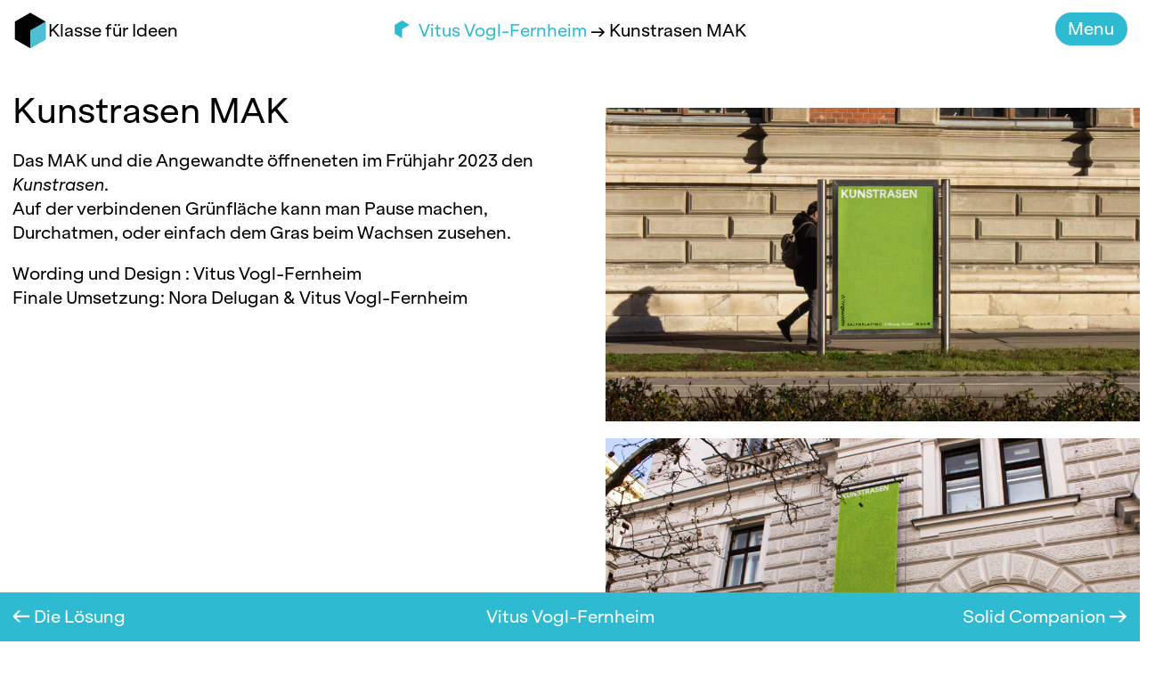

--- FILE ---
content_type: text/html; charset=UTF-8
request_url: https://www.klassefuerideen.at/projekte/kunstrasen/
body_size: 9743
content:
 <!doctype html>
<html lang="de" class="no-js">

<head>

	<meta charset="UTF-8">
	<title>Klasse für Ideen | Kunstrasen MAK - Klasse für Ideen</title>
	<meta http-equiv="X-UA-Compatible" content="IE=edge,chrome=1">
	<meta name="viewport" content="width=device-width, initial-scale=1.0">
	<meta name="description" content="Kommunikationsdesign">

	<link rel="apple-touch-icon" sizes="180x180" href="https://www.klassefuerideen.at/wp-content/themes/kfi/graphics/icons/apple-touch-icon.png">
	<link rel="icon" type="image/png" sizes="32x32" href="https://www.klassefuerideen.at/wp-content/themes/kfi/graphics/icons/favicon-32x32.png">
	<link rel="icon" type="image/png" sizes="16x16" href="https://www.klassefuerideen.at/wp-content/themes/kfi/graphics/icons/favicon-16x16.png">
	<link rel="manifest" href="https://www.klassefuerideen.at/wp-content/themes/kfi/site.webmanifest">
	<link rel="mask-icon" href="https://www.klassefuerideen.at/wp-content/themes/kfi/graphics/icons/safari-pinned-tab.svg" color="#5bbad5">
	<meta name="msapplication-TileColor" content="#ffffff">
	<meta name="theme-color" content="#ffffff">
	<meta name="color-scheme" content="dark light">

	<meta name='robots' content='index, follow, max-image-preview:large, max-snippet:-1, max-video-preview:-1' />

	<!-- This site is optimized with the Yoast SEO plugin v26.6 - https://yoast.com/wordpress/plugins/seo/ -->
	<link rel="canonical" href="https://www.klassefuerideen.at/projekte/kunstrasen/" />
	<meta property="og:locale" content="de_DE" />
	<meta property="og:type" content="article" />
	<meta property="og:title" content="Kunstrasen MAK - Klasse für Ideen" />
	<meta property="og:url" content="https://www.klassefuerideen.at/projekte/kunstrasen/" />
	<meta property="og:site_name" content="Klasse für Ideen" />
	<meta property="article:publisher" content="https://www.facebook.com/klassefuerideen" />
	<meta property="article:modified_time" content="2024-07-19T10:58:26+00:00" />
	<meta property="og:image" content="https://www.klassefuerideen.at/wp-content/uploads/2024/07/Poster_Einzel-1-e1721382247219-1024x1024.png" />
	<meta property="og:image:width" content="1024" />
	<meta property="og:image:height" content="1024" />
	<meta property="og:image:type" content="image/png" />
	<meta name="twitter:card" content="summary_large_image" />
	<meta name="twitter:label1" content="Geschätzte Lesezeit" />
	<meta name="twitter:data1" content="2 Minuten" />
	<script type="application/ld+json" class="yoast-schema-graph">{"@context":"https://schema.org","@graph":[{"@type":"WebPage","@id":"https://www.klassefuerideen.at/projekte/kunstrasen/","url":"https://www.klassefuerideen.at/projekte/kunstrasen/","name":"Kunstrasen MAK - Klasse für Ideen","isPartOf":{"@id":"https://www.klassefuerideen.at/#website"},"primaryImageOfPage":{"@id":"https://www.klassefuerideen.at/projekte/kunstrasen/#primaryimage"},"image":{"@id":"https://www.klassefuerideen.at/projekte/kunstrasen/#primaryimage"},"thumbnailUrl":"https://www.klassefuerideen.at/wp-content/uploads/2024/07/Poster_Einzel-1-e1721382247219.png","datePublished":"2023-05-19T09:42:42+00:00","dateModified":"2024-07-19T10:58:26+00:00","breadcrumb":{"@id":"https://www.klassefuerideen.at/projekte/kunstrasen/#breadcrumb"},"inLanguage":"de","potentialAction":[{"@type":"ReadAction","target":["https://www.klassefuerideen.at/projekte/kunstrasen/"]}]},{"@type":"ImageObject","inLanguage":"de","@id":"https://www.klassefuerideen.at/projekte/kunstrasen/#primaryimage","url":"https://www.klassefuerideen.at/wp-content/uploads/2024/07/Poster_Einzel-1-e1721382247219.png","contentUrl":"https://www.klassefuerideen.at/wp-content/uploads/2024/07/Poster_Einzel-1-e1721382247219.png","width":1680,"height":1678},{"@type":"BreadcrumbList","@id":"https://www.klassefuerideen.at/projekte/kunstrasen/#breadcrumb","itemListElement":[{"@type":"ListItem","position":1,"name":"Startseite","item":"https://www.klassefuerideen.at/"},{"@type":"ListItem","position":2,"name":"Kunstrasen MAK"}]},{"@type":"WebSite","@id":"https://www.klassefuerideen.at/#website","url":"https://www.klassefuerideen.at/","name":"Klasse für Ideen","description":"Kommunikationsdesign","publisher":{"@id":"https://www.klassefuerideen.at/#organization"},"potentialAction":[{"@type":"SearchAction","target":{"@type":"EntryPoint","urlTemplate":"https://www.klassefuerideen.at/?s={search_term_string}"},"query-input":{"@type":"PropertyValueSpecification","valueRequired":true,"valueName":"search_term_string"}}],"inLanguage":"de"},{"@type":"Organization","@id":"https://www.klassefuerideen.at/#organization","name":"Klasse für Ideen","url":"https://www.klassefuerideen.at/","logo":{"@type":"ImageObject","inLanguage":"de","@id":"https://www.klassefuerideen.at/#/schema/logo/image/","url":"https://www.klassefuerideen.at/wp-content/uploads/2023/03/android-chrome-512x512-1.png","contentUrl":"https://www.klassefuerideen.at/wp-content/uploads/2023/03/android-chrome-512x512-1.png","width":512,"height":512,"caption":"Klasse für Ideen"},"image":{"@id":"https://www.klassefuerideen.at/#/schema/logo/image/"},"sameAs":["https://www.facebook.com/klassefuerideen","https://www.tiktok.com/@klassefuerideen","https://www.instagram.com/klassefuerideen/"]}]}</script>
	<!-- / Yoast SEO plugin. -->


<link href='//hb.wpmucdn.com' rel='preconnect' />
<link rel="alternate" title="oEmbed (JSON)" type="application/json+oembed" href="https://www.klassefuerideen.at/wp-json/oembed/1.0/embed?url=https%3A%2F%2Fwww.klassefuerideen.at%2Fprojekte%2Fkunstrasen%2F" />
<link rel="alternate" title="oEmbed (XML)" type="text/xml+oembed" href="https://www.klassefuerideen.at/wp-json/oembed/1.0/embed?url=https%3A%2F%2Fwww.klassefuerideen.at%2Fprojekte%2Fkunstrasen%2F&#038;format=xml" />
		<style>
			.lazyload,
			.lazyloading {
				max-width: 100%;
			}
		</style>
		<style id='wp-img-auto-sizes-contain-inline-css' type='text/css'>
img:is([sizes=auto i],[sizes^="auto," i]){contain-intrinsic-size:3000px 1500px}
/*# sourceURL=wp-img-auto-sizes-contain-inline-css */
</style>
<style id='wp-block-library-inline-css' type='text/css'>
:root{--wp-block-synced-color:#7a00df;--wp-block-synced-color--rgb:122,0,223;--wp-bound-block-color:var(--wp-block-synced-color);--wp-editor-canvas-background:#ddd;--wp-admin-theme-color:#007cba;--wp-admin-theme-color--rgb:0,124,186;--wp-admin-theme-color-darker-10:#006ba1;--wp-admin-theme-color-darker-10--rgb:0,107,160.5;--wp-admin-theme-color-darker-20:#005a87;--wp-admin-theme-color-darker-20--rgb:0,90,135;--wp-admin-border-width-focus:2px}@media (min-resolution:192dpi){:root{--wp-admin-border-width-focus:1.5px}}.wp-element-button{cursor:pointer}:root .has-very-light-gray-background-color{background-color:#eee}:root .has-very-dark-gray-background-color{background-color:#313131}:root .has-very-light-gray-color{color:#eee}:root .has-very-dark-gray-color{color:#313131}:root .has-vivid-green-cyan-to-vivid-cyan-blue-gradient-background{background:linear-gradient(135deg,#00d084,#0693e3)}:root .has-purple-crush-gradient-background{background:linear-gradient(135deg,#34e2e4,#4721fb 50%,#ab1dfe)}:root .has-hazy-dawn-gradient-background{background:linear-gradient(135deg,#faaca8,#dad0ec)}:root .has-subdued-olive-gradient-background{background:linear-gradient(135deg,#fafae1,#67a671)}:root .has-atomic-cream-gradient-background{background:linear-gradient(135deg,#fdd79a,#004a59)}:root .has-nightshade-gradient-background{background:linear-gradient(135deg,#330968,#31cdcf)}:root .has-midnight-gradient-background{background:linear-gradient(135deg,#020381,#2874fc)}:root{--wp--preset--font-size--normal:16px;--wp--preset--font-size--huge:42px}.has-regular-font-size{font-size:1em}.has-larger-font-size{font-size:2.625em}.has-normal-font-size{font-size:var(--wp--preset--font-size--normal)}.has-huge-font-size{font-size:var(--wp--preset--font-size--huge)}.has-text-align-center{text-align:center}.has-text-align-left{text-align:left}.has-text-align-right{text-align:right}.has-fit-text{white-space:nowrap!important}#end-resizable-editor-section{display:none}.aligncenter{clear:both}.items-justified-left{justify-content:flex-start}.items-justified-center{justify-content:center}.items-justified-right{justify-content:flex-end}.items-justified-space-between{justify-content:space-between}.screen-reader-text{border:0;clip-path:inset(50%);height:1px;margin:-1px;overflow:hidden;padding:0;position:absolute;width:1px;word-wrap:normal!important}.screen-reader-text:focus{background-color:#ddd;clip-path:none;color:#444;display:block;font-size:1em;height:auto;left:5px;line-height:normal;padding:15px 23px 14px;text-decoration:none;top:5px;width:auto;z-index:100000}html :where(.has-border-color){border-style:solid}html :where([style*=border-top-color]){border-top-style:solid}html :where([style*=border-right-color]){border-right-style:solid}html :where([style*=border-bottom-color]){border-bottom-style:solid}html :where([style*=border-left-color]){border-left-style:solid}html :where([style*=border-width]){border-style:solid}html :where([style*=border-top-width]){border-top-style:solid}html :where([style*=border-right-width]){border-right-style:solid}html :where([style*=border-bottom-width]){border-bottom-style:solid}html :where([style*=border-left-width]){border-left-style:solid}html :where(img[class*=wp-image-]){height:auto;max-width:100%}:where(figure){margin:0 0 1em}html :where(.is-position-sticky){--wp-admin--admin-bar--position-offset:var(--wp-admin--admin-bar--height,0px)}@media screen and (max-width:600px){html :where(.is-position-sticky){--wp-admin--admin-bar--position-offset:0px}}

/*# sourceURL=wp-block-library-inline-css */
</style><style id='wp-block-image-inline-css' type='text/css'>
.wp-block-image>a,.wp-block-image>figure>a{display:inline-block}.wp-block-image img{box-sizing:border-box;height:auto;max-width:100%;vertical-align:bottom}@media not (prefers-reduced-motion){.wp-block-image img.hide{visibility:hidden}.wp-block-image img.show{animation:show-content-image .4s}}.wp-block-image[style*=border-radius] img,.wp-block-image[style*=border-radius]>a{border-radius:inherit}.wp-block-image.has-custom-border img{box-sizing:border-box}.wp-block-image.aligncenter{text-align:center}.wp-block-image.alignfull>a,.wp-block-image.alignwide>a{width:100%}.wp-block-image.alignfull img,.wp-block-image.alignwide img{height:auto;width:100%}.wp-block-image .aligncenter,.wp-block-image .alignleft,.wp-block-image .alignright,.wp-block-image.aligncenter,.wp-block-image.alignleft,.wp-block-image.alignright{display:table}.wp-block-image .aligncenter>figcaption,.wp-block-image .alignleft>figcaption,.wp-block-image .alignright>figcaption,.wp-block-image.aligncenter>figcaption,.wp-block-image.alignleft>figcaption,.wp-block-image.alignright>figcaption{caption-side:bottom;display:table-caption}.wp-block-image .alignleft{float:left;margin:.5em 1em .5em 0}.wp-block-image .alignright{float:right;margin:.5em 0 .5em 1em}.wp-block-image .aligncenter{margin-left:auto;margin-right:auto}.wp-block-image :where(figcaption){margin-bottom:1em;margin-top:.5em}.wp-block-image.is-style-circle-mask img{border-radius:9999px}@supports ((-webkit-mask-image:none) or (mask-image:none)) or (-webkit-mask-image:none){.wp-block-image.is-style-circle-mask img{border-radius:0;-webkit-mask-image:url('data:image/svg+xml;utf8,<svg viewBox="0 0 100 100" xmlns="http://www.w3.org/2000/svg"><circle cx="50" cy="50" r="50"/></svg>');mask-image:url('data:image/svg+xml;utf8,<svg viewBox="0 0 100 100" xmlns="http://www.w3.org/2000/svg"><circle cx="50" cy="50" r="50"/></svg>');mask-mode:alpha;-webkit-mask-position:center;mask-position:center;-webkit-mask-repeat:no-repeat;mask-repeat:no-repeat;-webkit-mask-size:contain;mask-size:contain}}:root :where(.wp-block-image.is-style-rounded img,.wp-block-image .is-style-rounded img){border-radius:9999px}.wp-block-image figure{margin:0}.wp-lightbox-container{display:flex;flex-direction:column;position:relative}.wp-lightbox-container img{cursor:zoom-in}.wp-lightbox-container img:hover+button{opacity:1}.wp-lightbox-container button{align-items:center;backdrop-filter:blur(16px) saturate(180%);background-color:#5a5a5a40;border:none;border-radius:4px;cursor:zoom-in;display:flex;height:20px;justify-content:center;opacity:0;padding:0;position:absolute;right:16px;text-align:center;top:16px;width:20px;z-index:100}@media not (prefers-reduced-motion){.wp-lightbox-container button{transition:opacity .2s ease}}.wp-lightbox-container button:focus-visible{outline:3px auto #5a5a5a40;outline:3px auto -webkit-focus-ring-color;outline-offset:3px}.wp-lightbox-container button:hover{cursor:pointer;opacity:1}.wp-lightbox-container button:focus{opacity:1}.wp-lightbox-container button:focus,.wp-lightbox-container button:hover,.wp-lightbox-container button:not(:hover):not(:active):not(.has-background){background-color:#5a5a5a40;border:none}.wp-lightbox-overlay{box-sizing:border-box;cursor:zoom-out;height:100vh;left:0;overflow:hidden;position:fixed;top:0;visibility:hidden;width:100%;z-index:100000}.wp-lightbox-overlay .close-button{align-items:center;cursor:pointer;display:flex;justify-content:center;min-height:40px;min-width:40px;padding:0;position:absolute;right:calc(env(safe-area-inset-right) + 16px);top:calc(env(safe-area-inset-top) + 16px);z-index:5000000}.wp-lightbox-overlay .close-button:focus,.wp-lightbox-overlay .close-button:hover,.wp-lightbox-overlay .close-button:not(:hover):not(:active):not(.has-background){background:none;border:none}.wp-lightbox-overlay .lightbox-image-container{height:var(--wp--lightbox-container-height);left:50%;overflow:hidden;position:absolute;top:50%;transform:translate(-50%,-50%);transform-origin:top left;width:var(--wp--lightbox-container-width);z-index:9999999999}.wp-lightbox-overlay .wp-block-image{align-items:center;box-sizing:border-box;display:flex;height:100%;justify-content:center;margin:0;position:relative;transform-origin:0 0;width:100%;z-index:3000000}.wp-lightbox-overlay .wp-block-image img{height:var(--wp--lightbox-image-height);min-height:var(--wp--lightbox-image-height);min-width:var(--wp--lightbox-image-width);width:var(--wp--lightbox-image-width)}.wp-lightbox-overlay .wp-block-image figcaption{display:none}.wp-lightbox-overlay button{background:none;border:none}.wp-lightbox-overlay .scrim{background-color:#fff;height:100%;opacity:.9;position:absolute;width:100%;z-index:2000000}.wp-lightbox-overlay.active{visibility:visible}@media not (prefers-reduced-motion){.wp-lightbox-overlay.active{animation:turn-on-visibility .25s both}.wp-lightbox-overlay.active img{animation:turn-on-visibility .35s both}.wp-lightbox-overlay.show-closing-animation:not(.active){animation:turn-off-visibility .35s both}.wp-lightbox-overlay.show-closing-animation:not(.active) img{animation:turn-off-visibility .25s both}.wp-lightbox-overlay.zoom.active{animation:none;opacity:1;visibility:visible}.wp-lightbox-overlay.zoom.active .lightbox-image-container{animation:lightbox-zoom-in .4s}.wp-lightbox-overlay.zoom.active .lightbox-image-container img{animation:none}.wp-lightbox-overlay.zoom.active .scrim{animation:turn-on-visibility .4s forwards}.wp-lightbox-overlay.zoom.show-closing-animation:not(.active){animation:none}.wp-lightbox-overlay.zoom.show-closing-animation:not(.active) .lightbox-image-container{animation:lightbox-zoom-out .4s}.wp-lightbox-overlay.zoom.show-closing-animation:not(.active) .lightbox-image-container img{animation:none}.wp-lightbox-overlay.zoom.show-closing-animation:not(.active) .scrim{animation:turn-off-visibility .4s forwards}}@keyframes show-content-image{0%{visibility:hidden}99%{visibility:hidden}to{visibility:visible}}@keyframes turn-on-visibility{0%{opacity:0}to{opacity:1}}@keyframes turn-off-visibility{0%{opacity:1;visibility:visible}99%{opacity:0;visibility:visible}to{opacity:0;visibility:hidden}}@keyframes lightbox-zoom-in{0%{transform:translate(calc((-100vw + var(--wp--lightbox-scrollbar-width))/2 + var(--wp--lightbox-initial-left-position)),calc(-50vh + var(--wp--lightbox-initial-top-position))) scale(var(--wp--lightbox-scale))}to{transform:translate(-50%,-50%) scale(1)}}@keyframes lightbox-zoom-out{0%{transform:translate(-50%,-50%) scale(1);visibility:visible}99%{visibility:visible}to{transform:translate(calc((-100vw + var(--wp--lightbox-scrollbar-width))/2 + var(--wp--lightbox-initial-left-position)),calc(-50vh + var(--wp--lightbox-initial-top-position))) scale(var(--wp--lightbox-scale));visibility:hidden}}
/*# sourceURL=https://www.klassefuerideen.at/wp-includes/blocks/image/style.min.css */
</style>
<style id='global-styles-inline-css' type='text/css'>
:root{--wp--preset--aspect-ratio--square: 1;--wp--preset--aspect-ratio--4-3: 4/3;--wp--preset--aspect-ratio--3-4: 3/4;--wp--preset--aspect-ratio--3-2: 3/2;--wp--preset--aspect-ratio--2-3: 2/3;--wp--preset--aspect-ratio--16-9: 16/9;--wp--preset--aspect-ratio--9-16: 9/16;--wp--preset--color--black: #000000;--wp--preset--color--cyan-bluish-gray: #abb8c3;--wp--preset--color--white: #ffffff;--wp--preset--color--pale-pink: #f78da7;--wp--preset--color--vivid-red: #cf2e2e;--wp--preset--color--luminous-vivid-orange: #ff6900;--wp--preset--color--luminous-vivid-amber: #fcb900;--wp--preset--color--light-green-cyan: #7bdcb5;--wp--preset--color--vivid-green-cyan: #00d084;--wp--preset--color--pale-cyan-blue: #8ed1fc;--wp--preset--color--vivid-cyan-blue: #0693e3;--wp--preset--color--vivid-purple: #9b51e0;--wp--preset--gradient--vivid-cyan-blue-to-vivid-purple: linear-gradient(135deg,rgb(6,147,227) 0%,rgb(155,81,224) 100%);--wp--preset--gradient--light-green-cyan-to-vivid-green-cyan: linear-gradient(135deg,rgb(122,220,180) 0%,rgb(0,208,130) 100%);--wp--preset--gradient--luminous-vivid-amber-to-luminous-vivid-orange: linear-gradient(135deg,rgb(252,185,0) 0%,rgb(255,105,0) 100%);--wp--preset--gradient--luminous-vivid-orange-to-vivid-red: linear-gradient(135deg,rgb(255,105,0) 0%,rgb(207,46,46) 100%);--wp--preset--gradient--very-light-gray-to-cyan-bluish-gray: linear-gradient(135deg,rgb(238,238,238) 0%,rgb(169,184,195) 100%);--wp--preset--gradient--cool-to-warm-spectrum: linear-gradient(135deg,rgb(74,234,220) 0%,rgb(151,120,209) 20%,rgb(207,42,186) 40%,rgb(238,44,130) 60%,rgb(251,105,98) 80%,rgb(254,248,76) 100%);--wp--preset--gradient--blush-light-purple: linear-gradient(135deg,rgb(255,206,236) 0%,rgb(152,150,240) 100%);--wp--preset--gradient--blush-bordeaux: linear-gradient(135deg,rgb(254,205,165) 0%,rgb(254,45,45) 50%,rgb(107,0,62) 100%);--wp--preset--gradient--luminous-dusk: linear-gradient(135deg,rgb(255,203,112) 0%,rgb(199,81,192) 50%,rgb(65,88,208) 100%);--wp--preset--gradient--pale-ocean: linear-gradient(135deg,rgb(255,245,203) 0%,rgb(182,227,212) 50%,rgb(51,167,181) 100%);--wp--preset--gradient--electric-grass: linear-gradient(135deg,rgb(202,248,128) 0%,rgb(113,206,126) 100%);--wp--preset--gradient--midnight: linear-gradient(135deg,rgb(2,3,129) 0%,rgb(40,116,252) 100%);--wp--preset--font-size--small: 13px;--wp--preset--font-size--medium: 20px;--wp--preset--font-size--large: 36px;--wp--preset--font-size--x-large: 42px;--wp--preset--spacing--20: 0.44rem;--wp--preset--spacing--30: 0.67rem;--wp--preset--spacing--40: 1rem;--wp--preset--spacing--50: 1.5rem;--wp--preset--spacing--60: 2.25rem;--wp--preset--spacing--70: 3.38rem;--wp--preset--spacing--80: 5.06rem;--wp--preset--shadow--natural: 6px 6px 9px rgba(0, 0, 0, 0.2);--wp--preset--shadow--deep: 12px 12px 50px rgba(0, 0, 0, 0.4);--wp--preset--shadow--sharp: 6px 6px 0px rgba(0, 0, 0, 0.2);--wp--preset--shadow--outlined: 6px 6px 0px -3px rgb(255, 255, 255), 6px 6px rgb(0, 0, 0);--wp--preset--shadow--crisp: 6px 6px 0px rgb(0, 0, 0);}:where(.is-layout-flex){gap: 0.5em;}:where(.is-layout-grid){gap: 0.5em;}body .is-layout-flex{display: flex;}.is-layout-flex{flex-wrap: wrap;align-items: center;}.is-layout-flex > :is(*, div){margin: 0;}body .is-layout-grid{display: grid;}.is-layout-grid > :is(*, div){margin: 0;}:where(.wp-block-columns.is-layout-flex){gap: 2em;}:where(.wp-block-columns.is-layout-grid){gap: 2em;}:where(.wp-block-post-template.is-layout-flex){gap: 1.25em;}:where(.wp-block-post-template.is-layout-grid){gap: 1.25em;}.has-black-color{color: var(--wp--preset--color--black) !important;}.has-cyan-bluish-gray-color{color: var(--wp--preset--color--cyan-bluish-gray) !important;}.has-white-color{color: var(--wp--preset--color--white) !important;}.has-pale-pink-color{color: var(--wp--preset--color--pale-pink) !important;}.has-vivid-red-color{color: var(--wp--preset--color--vivid-red) !important;}.has-luminous-vivid-orange-color{color: var(--wp--preset--color--luminous-vivid-orange) !important;}.has-luminous-vivid-amber-color{color: var(--wp--preset--color--luminous-vivid-amber) !important;}.has-light-green-cyan-color{color: var(--wp--preset--color--light-green-cyan) !important;}.has-vivid-green-cyan-color{color: var(--wp--preset--color--vivid-green-cyan) !important;}.has-pale-cyan-blue-color{color: var(--wp--preset--color--pale-cyan-blue) !important;}.has-vivid-cyan-blue-color{color: var(--wp--preset--color--vivid-cyan-blue) !important;}.has-vivid-purple-color{color: var(--wp--preset--color--vivid-purple) !important;}.has-black-background-color{background-color: var(--wp--preset--color--black) !important;}.has-cyan-bluish-gray-background-color{background-color: var(--wp--preset--color--cyan-bluish-gray) !important;}.has-white-background-color{background-color: var(--wp--preset--color--white) !important;}.has-pale-pink-background-color{background-color: var(--wp--preset--color--pale-pink) !important;}.has-vivid-red-background-color{background-color: var(--wp--preset--color--vivid-red) !important;}.has-luminous-vivid-orange-background-color{background-color: var(--wp--preset--color--luminous-vivid-orange) !important;}.has-luminous-vivid-amber-background-color{background-color: var(--wp--preset--color--luminous-vivid-amber) !important;}.has-light-green-cyan-background-color{background-color: var(--wp--preset--color--light-green-cyan) !important;}.has-vivid-green-cyan-background-color{background-color: var(--wp--preset--color--vivid-green-cyan) !important;}.has-pale-cyan-blue-background-color{background-color: var(--wp--preset--color--pale-cyan-blue) !important;}.has-vivid-cyan-blue-background-color{background-color: var(--wp--preset--color--vivid-cyan-blue) !important;}.has-vivid-purple-background-color{background-color: var(--wp--preset--color--vivid-purple) !important;}.has-black-border-color{border-color: var(--wp--preset--color--black) !important;}.has-cyan-bluish-gray-border-color{border-color: var(--wp--preset--color--cyan-bluish-gray) !important;}.has-white-border-color{border-color: var(--wp--preset--color--white) !important;}.has-pale-pink-border-color{border-color: var(--wp--preset--color--pale-pink) !important;}.has-vivid-red-border-color{border-color: var(--wp--preset--color--vivid-red) !important;}.has-luminous-vivid-orange-border-color{border-color: var(--wp--preset--color--luminous-vivid-orange) !important;}.has-luminous-vivid-amber-border-color{border-color: var(--wp--preset--color--luminous-vivid-amber) !important;}.has-light-green-cyan-border-color{border-color: var(--wp--preset--color--light-green-cyan) !important;}.has-vivid-green-cyan-border-color{border-color: var(--wp--preset--color--vivid-green-cyan) !important;}.has-pale-cyan-blue-border-color{border-color: var(--wp--preset--color--pale-cyan-blue) !important;}.has-vivid-cyan-blue-border-color{border-color: var(--wp--preset--color--vivid-cyan-blue) !important;}.has-vivid-purple-border-color{border-color: var(--wp--preset--color--vivid-purple) !important;}.has-vivid-cyan-blue-to-vivid-purple-gradient-background{background: var(--wp--preset--gradient--vivid-cyan-blue-to-vivid-purple) !important;}.has-light-green-cyan-to-vivid-green-cyan-gradient-background{background: var(--wp--preset--gradient--light-green-cyan-to-vivid-green-cyan) !important;}.has-luminous-vivid-amber-to-luminous-vivid-orange-gradient-background{background: var(--wp--preset--gradient--luminous-vivid-amber-to-luminous-vivid-orange) !important;}.has-luminous-vivid-orange-to-vivid-red-gradient-background{background: var(--wp--preset--gradient--luminous-vivid-orange-to-vivid-red) !important;}.has-very-light-gray-to-cyan-bluish-gray-gradient-background{background: var(--wp--preset--gradient--very-light-gray-to-cyan-bluish-gray) !important;}.has-cool-to-warm-spectrum-gradient-background{background: var(--wp--preset--gradient--cool-to-warm-spectrum) !important;}.has-blush-light-purple-gradient-background{background: var(--wp--preset--gradient--blush-light-purple) !important;}.has-blush-bordeaux-gradient-background{background: var(--wp--preset--gradient--blush-bordeaux) !important;}.has-luminous-dusk-gradient-background{background: var(--wp--preset--gradient--luminous-dusk) !important;}.has-pale-ocean-gradient-background{background: var(--wp--preset--gradient--pale-ocean) !important;}.has-electric-grass-gradient-background{background: var(--wp--preset--gradient--electric-grass) !important;}.has-midnight-gradient-background{background: var(--wp--preset--gradient--midnight) !important;}.has-small-font-size{font-size: var(--wp--preset--font-size--small) !important;}.has-medium-font-size{font-size: var(--wp--preset--font-size--medium) !important;}.has-large-font-size{font-size: var(--wp--preset--font-size--large) !important;}.has-x-large-font-size{font-size: var(--wp--preset--font-size--x-large) !important;}
/*# sourceURL=global-styles-inline-css */
</style>

<style id='classic-theme-styles-inline-css' type='text/css'>
/*! This file is auto-generated */
.wp-block-button__link{color:#fff;background-color:#32373c;border-radius:9999px;box-shadow:none;text-decoration:none;padding:calc(.667em + 2px) calc(1.333em + 2px);font-size:1.125em}.wp-block-file__button{background:#32373c;color:#fff;text-decoration:none}
/*# sourceURL=/wp-includes/css/classic-themes.min.css */
</style>
<link rel='stylesheet' id='photo-feed-css' href='https://www.klassefuerideen.at/wp-content/plugins/photo-feed/assets/style.min.css' media='all' />
<link rel='stylesheet' id='theme_css-css' href='https://www.klassefuerideen.at/wp-content/themes/kfi/dist/theme.81c0d4ff.css' media='all' />
<script type="text/javascript" id="custom_scripts-js-extra">
/* <![CDATA[ */
var wp = {"stylesheet_directory":"https://www.klassefuerideen.at/wp-content/themes/kfi"};
//# sourceURL=custom_scripts-js-extra
/* ]]> */
</script>
<script type="text/javascript" src="https://www.klassefuerideen.at/wp-content/themes/kfi/dist/index.806b5987.js" id="custom_scripts-js"></script>
<link rel="https://api.w.org/" href="https://www.klassefuerideen.at/wp-json/" /><link rel="alternate" title="JSON" type="application/json" href="https://www.klassefuerideen.at/wp-json/wp/v2/projekte/7845" /><script>document.createElement( "picture" );if(!window.HTMLPictureElement && document.addEventListener) {window.addEventListener("DOMContentLoaded", function() {var s = document.createElement("script");s.src = "https://www.klassefuerideen.at/wp-content/plugins/webp-express/js/picturefill.min.js";document.body.appendChild(s);});}</script>		<script>
			document.documentElement.className = document.documentElement.className.replace('no-js', 'js');
		</script>
				<style>
			.no-js img.lazyload {
				display: none;
			}

			figure.wp-block-image img.lazyloading {
				min-width: 150px;
			}

			.lazyload,
			.lazyloading {
				--smush-placeholder-width: 100px;
				--smush-placeholder-aspect-ratio: 1/1;
				width: var(--smush-image-width, var(--smush-placeholder-width)) !important;
				aspect-ratio: var(--smush-image-aspect-ratio, var(--smush-placeholder-aspect-ratio)) !important;
			}

						.lazyload, .lazyloading {
				opacity: 0;
			}

			.lazyloaded {
				opacity: 1;
				transition: opacity 400ms;
				transition-delay: 0ms;
			}

					</style>
		</head>



<body data-rsssl=1 class="wp-singular projekte-template-default single single-projekte postid-7845 wp-embed-responsive wp-theme-kfi" data-barba="wrapper">
	<div id="preloader">
    <div id="wrapD3Cube" class="cube_translate">
        <div id="D3Cube">
            <div id="side1"></div>
            <div id="side2"></div>
            <div id="side3"></div>
            <div id="side4"></div>
            <div id="side5"></div>
            <div id="side6"></div>
        </div>
    </div>
</div> 
    <div id="main" data-barba="container" data-barba-namespace="single-projekt">
        <header class="header padding" role="banner">
      <div class="header-row">
         <a class="logo" href="https://www.klassefuerideen.at">
            <div></div>
            <h1>Klasse für Ideen</h1>
         </a>
                                 <span class="tag cyan-icon" data-tag="projekt">
                  <a href="https://www.klassefuerideen.at/studierende/vitus-vogl-fernheim/">
                     Vitus Vogl-Fernheim                  </a>
               → Kunstrasen MAK            </span>
                  
         <div>
            <div class="menu-button" id="main_menu-opener">Menu</div>
         </div>
      </div>
      <nav id="main_nav" class="cyan">
         <div class="header-row padding">
            <a class="logo" href="https://www.klassefuerideen.at">
               <div></div>
               <h1>Klasse für Ideen</h1>
            </a>
            <div>
               <div class="menu-button" id="main_menu-closer">Menu</div>
            </div>
         </div>
         <ul id="menu-main-menu" class="menu"><li id="menu-item-84" class="menu-item menu-item-type-post_type menu-item-object-page menu-item-has-children menu-item-84"><a href="https://www.klassefuerideen.at/news/">News</a>
<ul class="sub-menu">
	<li id="menu-item-126" class="menu-item menu-item-type-taxonomy menu-item-object-category menu-item-126"><a href="https://www.klassefuerideen.at/category/news/veranstaltungen/">Veranstaltungen</a></li>
	<li id="menu-item-127" class="menu-item menu-item-type-taxonomy menu-item-object-category menu-item-127"><a href="https://www.klassefuerideen.at/category/news/studienreisen/">Studienreisen</a></li>
	<li id="menu-item-125" class="menu-item menu-item-type-taxonomy menu-item-object-category menu-item-125"><a href="https://www.klassefuerideen.at/category/news/auszeichnungen/">Auszeichnungen</a></li>
</ul>
</li>
<li id="menu-item-211" class="menu-item menu-item-type-post_type menu-item-object-page menu-item-has-children menu-item-211"><a href="https://www.klassefuerideen.at/studium/">Studium</a>
<ul class="sub-menu">
	<li id="menu-item-93" class="menu-item menu-item-type-post_type menu-item-object-page menu-item-93"><a href="https://www.klassefuerideen.at/zulassungspruefung/">Zulassungsprüfung</a></li>
	<li id="menu-item-821" class="menu-item menu-item-type-post_type menu-item-object-page menu-item-821"><a href="https://www.klassefuerideen.at/faq/">FAQ</a></li>
</ul>
</li>
<li id="menu-item-83" class="menu-item menu-item-type-post_type menu-item-object-page menu-item-has-children menu-item-83"><a href="https://www.klassefuerideen.at/personen/">Personen</a>
<ul class="sub-menu">
	<li id="menu-item-82" class="menu-item menu-item-type-post_type menu-item-object-page menu-item-82"><a href="https://www.klassefuerideen.at/studierende/">Studierende</a></li>
	<li id="menu-item-4925" class="menu-item menu-item-type-post_type menu-item-object-page menu-item-4925"><a href="https://www.klassefuerideen.at/alumni/">Alumni</a></li>
	<li id="menu-item-197" class="menu-item menu-item-type-post_type menu-item-object-page menu-item-197"><a href="https://www.klassefuerideen.at/lehrende/">Lehrende</a></li>
	<li id="menu-item-203" class="menu-item menu-item-type-post_type menu-item-object-personas menu-item-203"><a href="https://www.klassefuerideen.at/personas/matthias-spaetgens/">Leitung</a></li>
	<li id="menu-item-202" class="menu-item menu-item-type-post_type menu-item-object-personas menu-item-202"><a href="https://www.klassefuerideen.at/personas/manuela-hausmann/">Office</a></li>
</ul>
</li>
<li id="menu-item-10146" class="menu-item menu-item-type-custom menu-item-object-custom menu-item-has-children menu-item-10146"><a>Projekte</a>
<ul class="sub-menu">
	<li id="menu-item-10141" class="menu-item menu-item-type-post_type menu-item-object-page menu-item-10141"><a href="https://www.klassefuerideen.at/typografie/">Typografie</a></li>
</ul>
</li>
<li id="menu-item-643" class="menu-item menu-item-type-post_type menu-item-object-page menu-item-643"><a href="https://www.klassefuerideen.at/kontakt/">Kontakt</a></li>
</ul>         <div id="nav_footer" class="padding">
            <ul id="menu_sm">
               <li><a target="_blank" id="ig" href="https://www.instagram.com/klassefuerideen/" title="Die Klasse für Ideen auf Instagram">Instagram</a></li>
               <li><a target="_blank" id="tiktok" href="https://www.tiktok.com/@klassefuerideen" title="Die Klasse für Ideen auf TikTok">TikTok</a></li>
               <li><a target="_blank" id="fb" href="https://www.facebook.com/klassefuerideen" title="Die Klasse für Ideen auf Facebook">Facebook</a></li>
            </ul>
            <div id="darkmode_switch_wrapper">
               <span>Dark Mode</span>
               <div title="Dark Mode ein / ausschalten" class="darkmode_switch">Dark Mode ein / ausschalten
                  <div id="darkmode_switch_handle"></div>
               </div>
            </div>
         </div>
      </nav>
</header>        <!-- Start the Loop. -->
                            <div id="single-projekt_flexer">
                    <div class="single-projekt_wrapper padding mobile-gap">
                        <div><!-- col 1 -->
                            <h1 class="main_ueberschrift">Kunstrasen MAK</h1>
                            
                            <p>Das MAK und die Angewandte öffneneten im Frühjahr 2023 den <em>Kunstrasen</em>.<br />
Auf der verbindenen Grünfläche kann man Pause machen, Durchatmen, oder einfach dem Gras beim Wachsen zusehen.</p>
<p>Wording und Design : Vitus Vogl-Fernheim<br />
Finale Umsetzung: Nora Delugan &amp; Vitus Vogl-Fernheim</p>
                        </div>
                        <div><!-- col 2 -->
                            
<figure data-fancybox-href="https://www.klassefuerideen.at/wp-content/uploads/2024/07/Poster_Einzel-1-e1721382247219.png" class="wp-block-image size-large"><picture><source data-srcset="https://www.klassefuerideen.at/wp-content/webp-express/webp-images/uploads/2024/07/Poster_Einzel-1-1024x576.png.webp" type="image/webp"><img decoding="async" data-src="https://www.klassefuerideen.at/wp-content/uploads/2024/07/Poster_Einzel-1-1024x576.png" alt="" class="wp-image-7844 webpexpress-processed lazyload" src="[data-uri]" style="--smush-placeholder-width: 1024px; --smush-placeholder-aspect-ratio: 1024/576;"></picture></figure>



<figure data-fancybox-href="https://www.klassefuerideen.at/wp-content/uploads/2024/07/Fahne_V3.png" class="wp-block-image size-large"><picture><source srcset="https://www.klassefuerideen.at/wp-content/webp-express/webp-images/uploads/2024/07/Fahne_V3-1024x683.png.webp 1024w, https://www.klassefuerideen.at/wp-content/webp-express/webp-images/uploads/2024/07/Fahne_V3-300x200.png.webp 300w, https://www.klassefuerideen.at/wp-content/webp-express/webp-images/uploads/2024/07/Fahne_V3-768x512.png.webp 768w, https://www.klassefuerideen.at/wp-content/webp-express/webp-images/uploads/2024/07/Fahne_V3-1536x1024.png.webp 1536w, https://www.klassefuerideen.at/wp-content/webp-express/webp-images/uploads/2024/07/Fahne_V3-2048x1365.png.webp 2048w" sizes="(max-width: 1024px) 100vw, 1024px" type="image/webp"><img fetchpriority="high" decoding="async" width="1024" height="683" src="https://www.klassefuerideen.at/wp-content/uploads/2024/07/Fahne_V3-1024x683.png" alt="" class="wp-image-7847 webpexpress-processed" srcset="https://www.klassefuerideen.at/wp-content/uploads/2024/07/Fahne_V3-1024x683.png 1024w, https://www.klassefuerideen.at/wp-content/uploads/2024/07/Fahne_V3-300x200.png 300w, https://www.klassefuerideen.at/wp-content/uploads/2024/07/Fahne_V3-768x512.png 768w, https://www.klassefuerideen.at/wp-content/uploads/2024/07/Fahne_V3-1536x1024.png 1536w, https://www.klassefuerideen.at/wp-content/uploads/2024/07/Fahne_V3-2048x1365.png 2048w" sizes="(max-width: 1024px) 100vw, 1024px"></picture></figure>



<figure data-fancybox-href="https://www.klassefuerideen.at/wp-content/uploads/2024/07/Fahne.png" class="wp-block-image size-large"><picture><source data-srcset="https://www.klassefuerideen.at/wp-content/webp-express/webp-images/uploads/2024/07/Fahne-1024x683.png.webp 1024w, https://www.klassefuerideen.at/wp-content/webp-express/webp-images/uploads/2024/07/Fahne-300x200.png.webp 300w, https://www.klassefuerideen.at/wp-content/webp-express/webp-images/uploads/2024/07/Fahne-768x512.png.webp 768w, https://www.klassefuerideen.at/wp-content/webp-express/webp-images/uploads/2024/07/Fahne-1536x1024.png.webp 1536w, https://www.klassefuerideen.at/wp-content/webp-express/webp-images/uploads/2024/07/Fahne-2048x1365.png.webp 2048w" data-sizes="(max-width: 1024px) 100vw, 1024px" type="image/webp"><img decoding="async" width="1024" height="683" data-src="https://www.klassefuerideen.at/wp-content/uploads/2024/07/Fahne-1024x683.png" alt="" class="wp-image-7849 webpexpress-processed lazyload" data-srcset="https://www.klassefuerideen.at/wp-content/uploads/2024/07/Fahne-1024x683.png 1024w, https://www.klassefuerideen.at/wp-content/uploads/2024/07/Fahne-300x200.png 300w, https://www.klassefuerideen.at/wp-content/uploads/2024/07/Fahne-768x512.png 768w, https://www.klassefuerideen.at/wp-content/uploads/2024/07/Fahne-1536x1024.png 1536w, https://www.klassefuerideen.at/wp-content/uploads/2024/07/Fahne-2048x1365.png 2048w" data-sizes="(max-width: 1024px) 100vw, 1024px" src="[data-uri]" style="--smush-placeholder-width: 1024px; --smush-placeholder-aspect-ratio: 1024/683;"></picture></figure>



<figure data-fancybox-href="https://www.klassefuerideen.at/wp-content/uploads/2024/07/Banner_Lang_V2.png" class="wp-block-image size-large"><picture><source data-srcset="https://www.klassefuerideen.at/wp-content/webp-express/webp-images/uploads/2024/07/Banner_Lang_V2-1024x576.png.webp 1024w, https://www.klassefuerideen.at/wp-content/webp-express/webp-images/uploads/2024/07/Banner_Lang_V2-300x169.png.webp 300w, https://www.klassefuerideen.at/wp-content/webp-express/webp-images/uploads/2024/07/Banner_Lang_V2-768x432.png.webp 768w, https://www.klassefuerideen.at/wp-content/webp-express/webp-images/uploads/2024/07/Banner_Lang_V2-1536x864.png.webp 1536w, https://www.klassefuerideen.at/wp-content/webp-express/webp-images/uploads/2024/07/Banner_Lang_V2-2048x1152.png.webp 2048w" data-sizes="(max-width: 1024px) 100vw, 1024px" type="image/webp"><img decoding="async" width="1024" height="576" data-src="https://www.klassefuerideen.at/wp-content/uploads/2024/07/Banner_Lang_V2-1024x576.png" alt="" class="wp-image-7851 webpexpress-processed lazyload" data-srcset="https://www.klassefuerideen.at/wp-content/uploads/2024/07/Banner_Lang_V2-1024x576.png 1024w, https://www.klassefuerideen.at/wp-content/uploads/2024/07/Banner_Lang_V2-300x169.png 300w, https://www.klassefuerideen.at/wp-content/uploads/2024/07/Banner_Lang_V2-768x432.png 768w, https://www.klassefuerideen.at/wp-content/uploads/2024/07/Banner_Lang_V2-1536x864.png 1536w, https://www.klassefuerideen.at/wp-content/uploads/2024/07/Banner_Lang_V2-2048x1152.png 2048w" data-sizes="(max-width: 1024px) 100vw, 1024px" src="[data-uri]" style="--smush-placeholder-width: 1024px; --smush-placeholder-aspect-ratio: 1024/576;"></picture></figure>



<figure data-fancybox-href="https://www.klassefuerideen.at/wp-content/uploads/2024/07/Kunstrasen_Phone_3-1.png" class="wp-block-image size-large"><picture><source data-srcset="https://www.klassefuerideen.at/wp-content/webp-express/webp-images/uploads/2024/07/Kunstrasen_Phone_3-1-1024x683.png.webp 1024w, https://www.klassefuerideen.at/wp-content/webp-express/webp-images/uploads/2024/07/Kunstrasen_Phone_3-1-300x200.png.webp 300w, https://www.klassefuerideen.at/wp-content/webp-express/webp-images/uploads/2024/07/Kunstrasen_Phone_3-1-768x512.png.webp 768w, https://www.klassefuerideen.at/wp-content/webp-express/webp-images/uploads/2024/07/Kunstrasen_Phone_3-1-1536x1024.png.webp 1536w, https://www.klassefuerideen.at/wp-content/webp-express/webp-images/uploads/2024/07/Kunstrasen_Phone_3-1-2048x1365.png.webp 2048w" data-sizes="(max-width: 1024px) 100vw, 1024px" type="image/webp"><img decoding="async" width="1024" height="683" data-src="https://www.klassefuerideen.at/wp-content/uploads/2024/07/Kunstrasen_Phone_3-1-1024x683.png" alt="" class="wp-image-7858 webpexpress-processed lazyload" data-srcset="https://www.klassefuerideen.at/wp-content/uploads/2024/07/Kunstrasen_Phone_3-1-1024x683.png 1024w, https://www.klassefuerideen.at/wp-content/uploads/2024/07/Kunstrasen_Phone_3-1-300x200.png 300w, https://www.klassefuerideen.at/wp-content/uploads/2024/07/Kunstrasen_Phone_3-1-768x512.png 768w, https://www.klassefuerideen.at/wp-content/uploads/2024/07/Kunstrasen_Phone_3-1-1536x1024.png 1536w, https://www.klassefuerideen.at/wp-content/uploads/2024/07/Kunstrasen_Phone_3-1-2048x1365.png 2048w" data-sizes="(max-width: 1024px) 100vw, 1024px" src="[data-uri]" style="--smush-placeholder-width: 1024px; --smush-placeholder-aspect-ratio: 1024/683;"></picture></figure>



<figure data-fancybox-href="https://www.klassefuerideen.at/wp-content/uploads/2024/07/Kunstrasen_Gruener-Teppich.png" class="wp-block-image size-full"><picture><source data-srcset="https://www.klassefuerideen.at/wp-content/webp-express/webp-images/uploads/2024/07/Kunstrasen_Gruener-Teppich.png.webp 894w, https://www.klassefuerideen.at/wp-content/webp-express/webp-images/uploads/2024/07/Kunstrasen_Gruener-Teppich-300x200.png.webp 300w, https://www.klassefuerideen.at/wp-content/webp-express/webp-images/uploads/2024/07/Kunstrasen_Gruener-Teppich-768x512.png.webp 768w" data-sizes="(max-width: 894px) 100vw, 894px" type="image/webp"><img decoding="async" width="894" height="596" data-src="https://www.klassefuerideen.at/wp-content/uploads/2024/07/Kunstrasen_Gruener-Teppich.png" alt="" class="wp-image-7850 webpexpress-processed lazyload" data-srcset="https://www.klassefuerideen.at/wp-content/uploads/2024/07/Kunstrasen_Gruener-Teppich.png 894w, https://www.klassefuerideen.at/wp-content/uploads/2024/07/Kunstrasen_Gruener-Teppich-300x200.png 300w, https://www.klassefuerideen.at/wp-content/uploads/2024/07/Kunstrasen_Gruener-Teppich-768x512.png 768w" data-sizes="(max-width: 894px) 100vw, 894px" src="[data-uri]" style="--smush-placeholder-width: 894px; --smush-placeholder-aspect-ratio: 894/596;"></picture></figure>

                        </div>
                    </div>
                                            <div id="projekt_next-prev" class="padding cyan">
                            <div><a href="https://www.klassefuerideen.at/projekte/die-loesung/" rel="next"><span id="arrow_left"></span><span class="next_prev-text">Die Lösung</span></a></div>
                            <div>
                                                                    <a href="https://www.klassefuerideen.at/studierende/vitus-vogl-fernheim/">Vitus Vogl-Fernheim</a>
                                                            </div>
                            <div><a href="https://www.klassefuerideen.at/projekte/solid-companion/" rel="prev"><span class="next_prev-text">Solid Companion</span><span id="arrow_right"></span></a></div>
                        </div>
                                    </div>
                 </div>  
				<footer class="cyan grid grid-4 padding">
					<div>
						<a class="logo" href="https://www.klassefuerideen.at">
							<div></div>
							<h1>Klasse für Ideen<br>
								in Kommunikationsdesign
							</h1>
						</a>
					</div>
					<div>
						<ul id="menu_sm">
			               <li><a target="_blank" id="ig" href="https://www.instagram.com/klassefuerideen/" title="Die Klasse für Ideen auf Instagram">Instagram</a></li>
			               <li><a target="_blank" id="tiktok" href="https://www.tiktok.com/@klassefuerideen" title="Die Klasse für Ideen auf TikTok">TikTok</a></li>
			               <li><a target="_blank" id="fb" href="https://www.facebook.com/klassefuerideen" title="Die Klasse für Ideen auf Facebook">Facebook</a></li>
			            </ul>
					</div>
					<div>
						<ul id="menu-footer-menu" class="menu"><li id="menu-item-642" class="menu-item menu-item-type-post_type menu-item-object-page menu-item-642"><a href="https://www.klassefuerideen.at/kontakt/">Kontakt</a></li>
<li id="menu-item-565" class="menu-item menu-item-type-custom menu-item-object-custom menu-item-565"><a href="http://eepurl.com/rZBxP">Newsletter</a></li>
<li id="menu-item-284" class="menu-item menu-item-type-post_type menu-item-object-page menu-item-284"><a href="https://www.klassefuerideen.at/impressum/">Impressum</a></li>
<li id="menu-item-893" class="menu-item menu-item-type-custom menu-item-object-custom menu-item-893"><a target="_blank" href="https://dieangewandte.at/jart/prj3/angewandte-2016/main.jart?content-id=1529044613830">Datenschutz</a></li>
<li data-barba-prevent="all" class="menu-item" id="login_out_link"><a rel="nofollow" href="https://www.klassefuerideen.at/wp-login.php">Anmelden</a></li></ul>
					</div>
					<div class="small-text">
						<a id="angewandte_logo" title="Universität für Angewandte Kunst Wien" target="_blank" href="https://www.dieangewandte.at">
							Angewandte
						</a>
						© 2026 Kommunikationsdesign<br>
						Universität für angewandte Kunst Wien<br>
						Univ.-Prof. Matthias Spaetgens
					</div>
				</footer>
			<script type="speculationrules">
{"prefetch":[{"source":"document","where":{"and":[{"href_matches":"/*"},{"not":{"href_matches":["/wp-*.php","/wp-admin/*","/wp-content/uploads/*","/wp-content/*","/wp-content/plugins/*","/wp-content/themes/kfi/*","/*\\?(.+)"]}},{"not":{"selector_matches":"a[rel~=\"nofollow\"]"}},{"not":{"selector_matches":".no-prefetch, .no-prefetch a"}}]},"eagerness":"conservative"}]}
</script>
<!-- Matomo --><script type="text/javascript">
/* <![CDATA[ */
(function () {
function initTracking() {
var _paq = window._paq = window._paq || [];
if (!window._paq.find || !window._paq.find(function (m) { return m[0] === "disableCookies"; })) {
	window._paq.push(["disableCookies"]);
}_paq.push(['trackPageView']);_paq.push(['enableLinkTracking']);_paq.push(['alwaysUseSendBeacon']);_paq.push(['setTrackerUrl', "\/\/www.klassefuerideen.at\/wp-content\/plugins\/matomo\/app\/matomo.php"]);_paq.push(['setSiteId', '1']);var d=document, g=d.createElement('script'), s=d.getElementsByTagName('script')[0];
g.type='text/javascript'; g.async=true; g.src="\/\/www.klassefuerideen.at\/wp-content\/uploads\/matomo\/matomo.js"; s.parentNode.insertBefore(g,s);
}
if (document.prerendering) {
	document.addEventListener('prerenderingchange', initTracking, {once: true});
} else {
	initTracking();
}
})();
/* ]]> */
</script>
<!-- End Matomo Code --><script type="text/javascript" id="smush-lazy-load-js-before">
/* <![CDATA[ */
var smushLazyLoadOptions = {"autoResizingEnabled":false,"autoResizeOptions":{"precision":5,"skipAutoWidth":true}};
//# sourceURL=smush-lazy-load-js-before
/* ]]> */
</script>
<script type="text/javascript" src="https://www.klassefuerideen.at/wp-content/plugins/wp-smushit/app/assets/js/smush-lazy-load.min.js" id="smush-lazy-load-js"></script>
	</body>
</html>


--- FILE ---
content_type: text/css
request_url: https://www.klassefuerideen.at/wp-content/themes/kfi/dist/theme.81c0d4ff.css
body_size: 8646
content:
@font-face{font-display:swap;font-family:Klarheit Grotesk Book;font-style:italic;font-weight:400;src:url(KlarheitGrotesk-BookItalic.bf7ac820.woff2)format("woff2"),url(KlarheitGrotesk-BookItalic.4500bdb5.woff)format("woff")}@font-face{font-display:swap;font-family:Klarheit Grotesk Book;font-style:normal;font-weight:400;src:url(KlarheitGrotesk-Book.6c3671e6.woff2)format("woff2"),url(KlarheitGrotesk-Book.364b8207.woff)format("woff")}:root{--easing:cubic-bezier(.85,0,.15,1);--easing-bounce:cubic-bezier(.34,1.7,.8,1);--main_padding:.75rem;--gap:var(--main_padding);--c_hue:188;--c_saturation:64%;--c_main:hsl(var(--c_hue),var(--c_saturation),50%);--c_light:hsl(var(--c_hue),var(--c_saturation),70%);--kachel-2:calc(12.5vw - var(--main_padding)*2/8 - var(--gap)*7/8);--kachel-4:calc(var(--kachel-2)*2 + var(--gap));--kachel-8:calc(var(--kachel-4)*2 + var(--gap));--font-xxl:clamp(1.5rem,3vw,5rem)}@media (max-width:780px){:root{--gap:calc(var(--main_padding)/2)}}:root{--fancybox-accent-color:var(--c_main)}html{--white:#fff;--black:#000;scroll-behavior:smooth;font-family:Klarheit Grotesk Book;font-size:120%}@media (max-width:700px){html{font-size:100%}}body{background:var(--white);color:var(--black);min-height:100vh;min-height:calc(var(--vh,1vh)*100);flex-direction:column;justify-content:space-between;margin:0;padding:0;display:flex;font-weight:400!important}body #main{flex:1;position:relative}html.darkmode{--white:#000;--black:#fff}*{font-weight:400!important}h1{font-size:var(--font-xxl);line-height:calc(var(--font-xxl)*1.2)}h2{font-size:calc(var(--font-xxl)*.8);line-height:var(--font-xxl)}h1,h2,h3,h4,h5,h6{margin-top:1.5em;margin-bottom:.5em;font-weight:400}.main_ueberschrift{margin-top:0}a,a:hover,a:visited{color:inherit;text-underline-offset:.13rem;text-decoration-thickness:.05rem}a:hover{color:var(--c_main)}a.button{border:1px solid var(--black);white-space:nowrap;border-radius:2rem;padding:.25em .75em;line-height:2.25em;text-decoration:none}a.button:not(:last-of-type){margin-right:.5em}a.button:hover{background:var(--black);color:var(--white)}a.button{transition:background .25s var(--easing),color .25s var(--easing)}.small-text{font-size:.75em;line-height:1.25em}p{hyphens:auto}p:first-of-type{margin-top:0}p~.wp-block-columns{padding-top:1rem}p~figure{padding-top:1rem}p~img{padding-top:1rem}p~video{padding-top:1rem}ul{padding:0 1rem}ul li{list-style-type:"↳"}ul li:not(:is(:lang(ae),:lang(ar),:lang(arc),:lang(bcc),:lang(bqi),:lang(ckb),:lang(dv),:lang(fa),:lang(glk),:lang(he),:lang(ku),:lang(mzn),:lang(nqo),:lang(pnb),:lang(ps),:lang(sd),:lang(ug),:lang(ur),:lang(yi))){padding-left:.5rem}ul li:is(:lang(ae),:lang(ar),:lang(arc),:lang(bcc),:lang(bqi),:lang(ckb),:lang(dv),:lang(fa),:lang(glk),:lang(he),:lang(ku),:lang(mzn),:lang(nqo),:lang(pnb),:lang(ps),:lang(sd),:lang(ug),:lang(ur),:lang(yi)){padding-right:.5rem}.logo div{background:url(graphics.f505e1e0.svg) 0 0/400%;flex-shrink:0;width:2.05rem;height:2.05rem}.logo{gap:.5rem;text-decoration:none;display:flex}.logo h1{margin:0;font-size:1em;line-height:1em}.logo>*{align-self:center}.padding-small{box-sizing:border-box;padding:calc(var(--main_padding)/2)}.padding{box-sizing:border-box;padding:var(--main_padding)}.padding-large{box-sizing:border-box;padding:calc(var(--main_padding)*2)}.grid{gap:var(--gap);display:grid}@media (min-width:780px){.grid-2{grid-template-columns:1fr 1fr}}.grid-4{grid-template-columns:1fr 1fr 1fr 1fr}@media (max-width:780px){.grid-4{grid-template-columns:1fr 1fr}}.grid-5{grid-template-columns:1fr 1fr 1fr 1fr 1fr}@media (max-width:780px){.grid-5{grid-template-columns:1fr 1fr}}.span-2{grid-column:span 2}.cyan{background:var(--c_main)}.cyan,.cyan a,.cyan a:hover,.cyan a:visited{color:var(--white)}.cyan a.button{border-color:var(--white)}.cyan a.button:hover{background:var(--white);color:var(--c_main)}.space-between{flex-direction:column;justify-content:space-between;display:flex}@media (min-width:780px){.no-padding-right{padding-right:0}.no-padding-left{padding-left:0}}#kachel-student_single,.kachel-news,.kachel-projekt{height:var(--kachel-4)}@media (max-width:780px){#kachel-student_single,.kachel-news,.kachel-projekt{height:var(--kachel-8)}}.overlay{opacity:0;height:100%;transition:opacity .5s var(--easing);width:100%;position:absolute;top:0;bottom:0;left:0;right:0}.overlay:hover{opacity:1}.kachel-news,.kachel-projekt{position:relative}.kachel-news .overlay,.kachel-projekt .overlay{backdrop-filter:blur(20px);background-color:rgba(0,0,0,.25)}.kachel-news img,.kachel-news video,.kachel-projekt img,.kachel-projekt video{object-fit:cover;display:block;width:100%!important;height:100%!important}.kachel-news .text,.kachel-projekt .text{justify-content:space-between;width:100%;height:100%;display:flex;overflow:auto}.kachel-news .text *,.kachel-projekt .text *{font-size:1rem;line-height:1rem}.kachel-news .text h1,.kachel-news .text span,.kachel-projekt .text h1,.kachel-projekt .text span{hyphens:auto;text-overflow:ellipsis;margin:0}@media (max-width:1000px){.kachel-news .text .name,.kachel-projekt .text .name{display:none}}.kachel-news .text,.kachel-projekt .text{color:var(--white);text-overflow:ellipsis;position:absolute;overflow:hidden}html.darkmode .kachel-news .overlay,html.darkmode .kachel-projekt .overlay{background-color:rgba(255,255,255,.25)}.kachel-projekt.no-img{background:var(--c_main);background:url(graphics.f505e1e0.svg) 0/400%}.kachel-news.no-img{background:var(--c_main);background:url(graphics.f505e1e0.svg) 0 70%/400%}.kachel-personas{position:relative}.kachel-personas .overlay{background-color:var(--c_main)}.kachel-personas.no-img{background:var(--c_main);background:url(graphics.f505e1e0.svg) 33.3333% 40%/400%}.kachel-personas{height:var(--kachel-2)}@media (max-width:780px){.kachel-personas{height:var(--kachel-8)}}.kachel-personas img,.kachel-personas video{object-fit:cover;display:block;width:100%!important;height:100%!important}.kachel-personas .text{color:var(--white);text-overflow:ellipsis;width:100%;height:100%;margin:0;font-size:1rem;line-height:1rem;position:absolute;overflow:hidden}html.darkmode .kachel-personas.no-img{background:url(graphics.f505e1e0.svg) 33.3333%/400%}footer ul{margin:0;padding-top:0;padding-bottom:0;list-style-type:none}footer ul a{text-decoration:none}footer ul #login_out_link:before{background:var(--white);content:"";width:1rem;height:1rem;margin-left:-.1rem;margin-right:.15rem;display:inline-block;-ms-transform:translateY(.1rem);transform:translateY(.1rem);-webkit-mask:url(graphics.f505e1e0.svg) 33.3333% 70%/400%;mask:url(graphics.f505e1e0.svg) 33.3333% 70%/400%}@media (max-width:780px){footer{grid-template-columns:1fr!important}footer>:not(:first-child){padding-top:.5rem}footer>:not(:last-child){border-bottom:1px solid var(--white);padding-bottom:1.5rem}}footer{margin-top:1px}footer #angewandte_logo{background:var(--white);width:8rem;height:1.25rem;margin-bottom:.5rem;font-size:0;line-height:0;display:block;-webkit-mask:url(graphics.f505e1e0.svg) 0 98.5%/100%;mask:url(graphics.f505e1e0.svg) 0 98.5%/100%}footer #menu_sm{margin:0}footer #menu_sm li{padding:0}footer.padding{padding-top:2.5rem}@media (min-width:780px){footer.padding{padding-top:10rem}}footer.padding{padding-bottom:2rem}footer.padding .logo div{background:url(graphics.f505e1e0.svg) 0 10%/400%}footer.padding .logo h1{font-size:1rem}.personas_grid:not(:last-of-type){padding-bottom:var(--main_padding)}.personas_grid{border-top:1px solid var(--black);padding-top:var(--main_padding)}@media (min-width:780px){.personas_grid{grid-template-columns:3fr 5fr}}.wp-block-columns{margin-bottom:var(--gap);gap:calc(var(--gap)/1.5)!important}.carousel{box-sizing:border-box;position:relative}.carousel *{box-sizing:inherit}.carousel :after{box-sizing:inherit}.carousel :before{box-sizing:inherit}.carousel.is-draggable{cursor:move;cursor:grab}.carousel.is-dragging{cursor:move;cursor:grabbing}.carousel__viewport{max-width:100%;max-height:100%;position:relative;overflow:hidden}.carousel__track{display:flex}.carousel__slide{overscroll-behavior:contain;max-width:100%;width:var(--carousel-slide-width,60%);flex:none;padding:1rem;position:relative;overflow-x:hidden;overflow-y:auto}.has-dots{margin-bottom:calc(.5rem + 22px)}.carousel__dots{-webkit-user-select:none;user-select:none;justify-content:center;margin:0 auto;padding:0;list-style:none;display:flex;position:absolute;top:calc(100% + .5rem);left:0;right:0}.carousel__dots .carousel__dot{cursor:pointer;width:22px;height:22px;margin:0;padding:0;display:block;position:relative}.carousel__dots .carousel__dot:after{content:"";opacity:.25;background-color:currentColor;border-radius:50%;width:8px;height:8px;transition:opacity .15s ease-in-out;position:absolute;top:50%;left:50%;-ms-transform:translate(-50%,-50%);transform:translate(-50%,-50%)}.carousel__dots .carousel__dot.is-selected:after{opacity:1}.carousel__button{background:var(--carousel-button-bg,transparent);border-radius:var(--carousel-button-border-radius,50%);box-shadow:var(--carousel-button-shadow,none);color:var(--carousel-button-color,currentColor);cursor:pointer;height:var(--carousel-button-height,48px);pointer-events:all;width:var(--carousel-button-width,48px);border:0;justify-content:center;align-items:center;padding:0;transition:opacity .15s;display:flex}.carousel__button.is-next,.carousel__button.is-prev{position:absolute;top:50%;-ms-transform:translateY(-50%);transform:translateY(-50%)}.carousel__button.is-prev{left:10px}.carousel__button.is-next{right:10px}.carousel__button[disabled]{cursor:default;opacity:.3}.carousel__button svg{fill:none;stroke:currentColor;stroke-width:var(--carousel-button-svg-stroke-width,1.5);stroke-linejoin:bevel;stroke-linecap:round;filter:var(--carousel-button-svg-filter,none);height:var(--carousel-button-svg-height,50%);pointer-events:none;width:var(--carousel-button-svg-width,50%)}html.with-fancybox{scroll-behavior:auto}body.compensate-for-scrollbar{touch-action:none;overflow:hidden!important}.fancybox__container{-webkit-tap-highlight-color:transparent;--carousel-button-width:48px;--carousel-button-height:48px;--carousel-button-svg-width:24px;--carousel-button-svg-height:24px;--carousel-button-svg-stroke-width:2.5;--carousel-button-svg-filter:drop-shadow(1px 1px 1px rgba(0,0,0,.4));box-sizing:border-box;color:var(--fancybox-color,#fff);padding:env(safe-area-inset-top,0)env(safe-area-inset-right,0)env(safe-area-inset-bottom,0)env(safe-area-inset-left,0);-ms-transform-origin:0 0;transform-origin:0 0;z-index:1050;direction:ltr;outline:none;flex-direction:column;margin:0;display:flex;position:fixed;top:0;bottom:0;left:0;right:0;overflow:hidden}.fancybox__container *{box-sizing:inherit}.fancybox__container :after{box-sizing:inherit}.fancybox__container :before{box-sizing:inherit}.fancybox__container :focus{outline:none}body:not(.is-using-mouse) .fancybox__container :focus{box-shadow:0 0 0 1px #fff,0 0 0 2px var(--fancybox-accent-color,rgba(1,210,232,.94))}@media (min-width:1024px){.fancybox__container{--carousel-button-width:48px;--carousel-button-height:48px;--carousel-button-svg-width:27px;--carousel-button-svg-height:27px}}.fancybox__backdrop{background:var(--fancybox-bg,rgba(24,24,27,.92));z-index:-1;position:absolute;top:0;bottom:0;left:0;right:0}.fancybox__carousel{z-index:10;flex:auto;height:100%;min-height:0;position:relative}.fancybox__carousel.has-dots{margin-bottom:calc(.5rem + 22px)}.fancybox__viewport{cursor:default;width:100%;height:100%;position:relative;overflow:visible}.fancybox__track{height:100%;display:flex}.fancybox__slide{--carousel-button-width:36px;--carousel-button-height:36px;--carousel-button-svg-width:22px;--carousel-button-svg-height:22px;overscroll-behavior:contain;outline:0;flex-direction:column;flex:none;width:100%;max-width:100%;margin:0;padding:48px 8px 8px;display:flex;position:relative;overflow:auto}.fancybox__slide:after{content:"";flex:0 0 0;margin:auto}.fancybox__slide:before{content:"";flex:0 0 0;margin:auto}@media (min-width:1024px){.fancybox__slide{padding:64px 100px}}.fancybox__content{background:var(--fancybox-content-bg,#fff);color:var(--fancybox-content-color,#374151);margin:0 env(safe-area-inset-right,0)0 env(safe-area-inset-left,0);z-index:20;flex-direction:column;align-self:center;padding:36px;display:flex;position:relative}.fancybox__content :focus:not(.carousel__button.is-close){box-shadow:none;outline:thin dotted}.fancybox__caption{color:var(--fancybox-color,currentColor);cursor:auto;overflow-wrap:anywhere;visibility:visible;flex-shrink:0;align-self:center;max-width:100%;margin:0;padding:1rem 0 0;line-height:1.375}.is-loading .fancybox__caption{visibility:hidden}.fancybox__container>.carousel__dots{color:var(--fancybox-color,#fff);top:100%}.fancybox__nav .carousel__button{z-index:40}.fancybox__nav .carousel__button.is-next{right:8px}@media (min-width:1024px){.fancybox__nav .carousel__button.is-next{right:40px}}.fancybox__nav .carousel__button.is-prev{left:8px}@media (min-width:1024px){.fancybox__nav .carousel__button.is-prev{left:40px}}.carousel__button.is-close{right:8px;right:calc(env(safe-area-inset-right,0px) + 8px);top:8px;top:calc(env(safe-area-inset-top,0px) + 8px);z-index:40;position:absolute}@media (min-width:1024px){.carousel__button.is-close{right:40px}}.fancybox__content>.carousel__button.is-close{color:var(--fancybox-color,#fff);position:absolute;top:-40px;right:0}.fancybox__no-click,.fancybox__no-click button{pointer-events:none}.fancybox__spinner{color:var(--fancybox-color,currentColor);width:50px;height:50px;position:absolute;top:50%;left:50%;-ms-transform:translate(-50%,-50%);transform:translate(-50%,-50%)}.fancybox__slide .fancybox__spinner{cursor:pointer;z-index:1053}.fancybox__spinner svg{-ms-transform-origin:50%;transform-origin:50%;width:100%;height:100%;margin:auto;animation:2s linear infinite fancybox-rotate;position:absolute;top:0;bottom:0;left:0;right:0}.fancybox__spinner svg circle{fill:none;stroke-width:2.75px;stroke-miterlimit:10;stroke-dasharray:1 200;stroke-dashoffset:0;stroke-linecap:round;stroke:currentColor;animation:1.5s ease-in-out infinite fancybox-dash}@keyframes fancybox-rotate{to{-ms-transform:rotate(1turn);transform:rotate(1turn)}}@keyframes fancybox-dash{0%{stroke-dasharray:1 200;stroke-dashoffset:0}50%{stroke-dasharray:89 200;stroke-dashoffset:-35px}to{stroke-dasharray:89 200;stroke-dashoffset:-124px}}.carousel__button.is-close,.carousel__dots,.fancybox__backdrop,.fancybox__caption,.fancybox__nav{opacity:var(--fancybox-opacity,1)}.fancybox__container.is-animated[aria-hidden=false] .carousel__button.is-close,.fancybox__container.is-animated[aria-hidden=false] .carousel__dots,.fancybox__container.is-animated[aria-hidden=false] .fancybox__backdrop,.fancybox__container.is-animated[aria-hidden=false] .fancybox__caption,.fancybox__container.is-animated[aria-hidden=false] .fancybox__nav{animation:.15s backwards fancybox-fadeIn}.fancybox__container.is-animated.is-closing .carousel__button.is-close,.fancybox__container.is-animated.is-closing .carousel__dots,.fancybox__container.is-animated.is-closing .fancybox__backdrop,.fancybox__container.is-animated.is-closing .fancybox__caption,.fancybox__container.is-animated.is-closing .fancybox__nav{animation:.15s both fancybox-fadeOut}.fancybox-fadeIn{animation:.15s both fancybox-fadeIn}.fancybox-fadeOut{animation:.1s both fancybox-fadeOut}.fancybox-zoomInUp{animation:.2s both fancybox-zoomInUp}.fancybox-zoomOutDown{animation:.15s both fancybox-zoomOutDown}.fancybox-throwOutUp{animation:.15s both fancybox-throwOutUp}.fancybox-throwOutDown{animation:.15s both fancybox-throwOutDown}@keyframes fancybox-fadeIn{0%{opacity:0}to{opacity:1}}@keyframes fancybox-fadeOut{to{opacity:0}}@keyframes fancybox-zoomInUp{0%{opacity:0;-ms-transform:scale(.97)translateY(16px);transform:scale(.97)translateY(16px)}to{opacity:1;-ms-transform:scale(1)translateZ(0);transform:scale(1)translateZ(0)}}@keyframes fancybox-zoomOutDown{to{opacity:0;-ms-transform:scale(.97)translateY(16px);transform:scale(.97)translateY(16px)}}@keyframes fancybox-throwOutUp{to{opacity:0;-ms-transform:translateY(-30%);transform:translateY(-30%)}}@keyframes fancybox-throwOutDown{to{opacity:0;-ms-transform:translateY(30%);transform:translateY(30%)}}.fancybox__carousel .carousel__slide{scrollbar-color:#ccc rgba(255,255,255,.1);scrollbar-width:thin}.fancybox__carousel .carousel__slide::-webkit-scrollbar{width:8px;height:8px}.fancybox__carousel .carousel__slide::-webkit-scrollbar-track{background-color:rgba(255,255,255,.1)}.fancybox__carousel .carousel__slide::-webkit-scrollbar-thumb{background-color:#ccc;border-radius:2px;box-shadow:inset 0 0 4px rgba(0,0,0,.2)}.fancybox__carousel.is-draggable .fancybox__slide,.fancybox__carousel.is-draggable .fancybox__slide .fancybox__content{cursor:move;cursor:grab}.fancybox__carousel.is-dragging .fancybox__slide,.fancybox__carousel.is-dragging .fancybox__slide .fancybox__content{cursor:move;cursor:grabbing}.fancybox__carousel .fancybox__slide .fancybox__content{cursor:auto}.fancybox__carousel .fancybox__slide.can-zoom_in .fancybox__content{cursor:zoom-in}.fancybox__carousel .fancybox__slide.can-zoom_out .fancybox__content{cursor:zoom-out}.fancybox__carousel .fancybox__slide.is-draggable .fancybox__content{cursor:move;cursor:grab}.fancybox__carousel .fancybox__slide.is-dragging .fancybox__content{cursor:move;cursor:grabbing}.fancybox__image{-ms-transform-origin:0 0;transform-origin:0 0;-webkit-user-select:none;user-select:none;transition:none}.has-image .fancybox__content{background:0 0;min-height:1px;padding:0}.is-closing .has-image .fancybox__content{overflow:visible}.has-image[data-image-fit=contain]{touch-action:none;overflow:visible}.has-image[data-image-fit=contain] .fancybox__content{flex-flow:wrap}.has-image[data-image-fit=contain] .fancybox__image{object-fit:contain;max-width:100%;max-height:100%}.has-image[data-image-fit=contain-w]{overflow-x:hidden;overflow-y:auto}.has-image[data-image-fit=contain-w] .fancybox__content{min-height:auto}.has-image[data-image-fit=contain-w] .fancybox__image{max-width:100%;height:auto}.has-image[data-image-fit=cover]{touch-action:none;overflow:visible}.has-image[data-image-fit=cover] .fancybox__content{width:100%;height:100%}.has-image[data-image-fit=cover] .fancybox__image{object-fit:cover;width:100%;height:100%}.fancybox__carousel .fancybox__slide.has-html5video .fancybox__content,.fancybox__carousel .fancybox__slide.has-iframe .fancybox__content,.fancybox__carousel .fancybox__slide.has-map .fancybox__content,.fancybox__carousel .fancybox__slide.has-pdf .fancybox__content,.fancybox__carousel .fancybox__slide.has-video .fancybox__content{flex-shrink:1;max-width:100%;min-height:1px;overflow:visible}.fancybox__carousel .fancybox__slide.has-iframe .fancybox__content,.fancybox__carousel .fancybox__slide.has-map .fancybox__content,.fancybox__carousel .fancybox__slide.has-pdf .fancybox__content{width:100%;height:80%}.fancybox__carousel .fancybox__slide.has-html5video .fancybox__content,.fancybox__carousel .fancybox__slide.has-video .fancybox__content{width:960px;max-width:100%;height:540px;max-height:100%}.fancybox__carousel .fancybox__slide.has-html5video .fancybox__content,.fancybox__carousel .fancybox__slide.has-map .fancybox__content,.fancybox__carousel .fancybox__slide.has-pdf .fancybox__content,.fancybox__carousel .fancybox__slide.has-video .fancybox__content{color:#fff;background:rgba(24,24,27,.9);padding:0}.fancybox__carousel .fancybox__slide.has-map .fancybox__content{background:#e5e3df}.fancybox__html5video,.fancybox__iframe{background:0 0;border:0;width:100%;height:100%;display:block}.fancybox-placeholder{clip:rect(0,0,0,0);white-space:nowrap;border-width:0;width:1px;height:1px;margin:-1px;padding:0;position:absolute;overflow:hidden}.fancybox__thumbs{opacity:var(--fancybox-opacity,1);flex:none;padding:0 3px;position:relative}.fancybox__container.is-animated[aria-hidden=false] .fancybox__thumbs{animation:.15s ease-in backwards fancybox-fadeIn}.fancybox__container.is-animated.is-closing .fancybox__thumbs{opacity:0}.fancybox__thumbs .carousel__slide{box-sizing:content-box;cursor:pointer;width:var(--fancybox-thumbs-width,96px);flex:none;justify-content:center;align-items:center;margin:0;padding:8px 3px;display:flex;overflow:visible}.fancybox__thumbs .carousel__slide .fancybox__thumb:after{border-color:var(--fancybox-accent-color,rgba(34,213,233,.96));border-radius:var(--fancybox-thumbs-border-radius,4px);content:"";opacity:0;border-style:solid;border-width:5px;transition:opacity .15s;position:absolute;top:0;bottom:0;left:0;right:0}.fancybox__thumbs .carousel__slide.is-nav-selected .fancybox__thumb:after{opacity:.92}.fancybox__thumbs .carousel__slide>*{pointer-events:none;-webkit-user-select:none;user-select:none}.fancybox__thumb{border-radius:var(--fancybox-thumbs-border-radius,4px);padding-top:calc(100%/(var(--fancybox-thumbs-ratio,1.5)));background-color:rgba(255,255,255,.1);background-position:50%;background-repeat:no-repeat;background-size:cover;width:100%;position:relative}.fancybox__toolbar{--carousel-button-svg-width:20px;--carousel-button-svg-height:20px;opacity:var(--fancybox-opacity,1);text-shadow:var(--fancybox-toolbar-text-shadow,1px 1px 1px rgba(0,0,0,.4));touch-action:none;z-index:20;background:linear-gradient(0deg,transparent 0,rgba(0,0,0,.008) 8.1%,rgba(0,0,0,.02) 15.5%,rgba(0,0,0,.047) 22.5%,rgba(0,0,0,.08) 29%,rgba(0,0,0,.114) 35.3%,rgba(0,0,0,.157) 41.2%,rgba(0,0,0,.196) 47.1%,rgba(0,0,0,.243) 52.9%,rgba(0,0,0,.286) 58.8%,rgba(0,0,0,.325) 64.7%,rgba(0,0,0,.365) 71%,rgba(0,0,0,.392) 77.5%,rgba(0,0,0,.42) 84.5%,rgba(0,0,0,.435) 91.9%,rgba(0,0,0,.44));justify-content:space-between;padding:0;display:flex;position:absolute;top:0;left:0;right:0}@media (min-width:1024px){.fancybox__toolbar{padding:8px}}.fancybox__container.is-animated[aria-hidden=false] .fancybox__toolbar{animation:.15s ease-in backwards fancybox-fadeIn}.fancybox__container.is-animated.is-closing .fancybox__toolbar{opacity:0}.fancybox__toolbar__items{display:flex}.fancybox__toolbar__items--left{margin-right:auto}.fancybox__toolbar__items--center{position:absolute;left:50%;-ms-transform:translate(-50%);transform:translate(-50%)}.fancybox__toolbar__items--right{margin-left:auto}@media (max-width:640px){.fancybox__toolbar__items--center:not(:last-child){display:none}}.fancybox__counter{-webkit-font-smoothing:subpixel-antialiased;font-variant-numeric:tabular-nums;font-size:17px;line-height:var(--carousel-button-height,48px);text-align:center;min-width:72px;padding:0 10px}.fancybox__progress{background:var(--fancybox-accent-color,rgba(34,213,233,.96));-ms-transform-origin:0;transform-origin:0;-webkit-user-select:none;user-select:none;z-index:30;height:3px;transition-property:-ms-transform,transform;transition-timing-function:linear;position:absolute;top:0;left:0;right:0;-ms-transform:scaleX(0);transform:scaleX(0)}.fancybox__container:fullscreen::-ms-backdrop{opacity:0}.fancybox__container:fullscreen::-ms-backdrop{opacity:0}.fancybox__container:fullscreen::backdrop{opacity:0}.fancybox__button--fullscreen g:nth-child(2){display:none}.fancybox__container:fullscreen .fancybox__button--fullscreen g:first-child{display:none}.fancybox__container:fullscreen .fancybox__button--fullscreen g:nth-child(2){display:block}.fancybox__container.has-slideshow .fancybox__button--slideshow g:first-child{display:none}.fancybox__button--slideshow g:nth-child(2){display:none}.fancybox__container.has-slideshow .fancybox__button--slideshow g:nth-child(2){display:block}figure[data-fancybox-href]{cursor:zoom-in}.fancybox__caption{opacity:.5}.MediaTile__overlay{cursor:pointer;display:none!important}#alumni_liste h2:first-of-type{margin-top:.5rem}#alumni_liste h2{margin-top:2rem;margin-bottom:0}@media (min-width:780px){#alumni_liste ul{font-size:calc(var(--font-xxl)/2)}}#alumni_liste ul{margin:0;padding:0}#alumni_liste ul li{padding:0;list-style-type:none}header .header-row{gap:var(--gap);justify-content:space-between;margin-bottom:1rem;display:flex}header .header-row .tag{color:var(--black);text-align:center;text-overflow:ellipsis;white-space:nowrap;width:100%;margin:auto;display:none;overflow:hidden}@media (min-width:780px){header .header-row .tag{display:block}header .header-row{grid-template-columns:1fr 1fr 1fr;display:grid}}header .header-row .menu-button{background:var(--c_main);color:var(--white);cursor:pointer;float:right;transition:background .25s var(--easing),color .25s var(--easing);white-space:nowrap;border-radius:2rem;padding:.25em .75em;text-decoration:none;display:inline-block}header .header-row .menu-button:hover{background:var(--black);color:var(--white)}body.menu_out{overflow:hidden}body.menu_out nav#main_nav{-ms-transform:translateY(0);transform:translateY(0)}@media (min-width:780px){nav#main_nav .header-row{display:flex}}nav#main_nav{gap:var(--gap);flex-direction:column;display:flex;overflow:auto}nav#main_nav .logo div{background:url(graphics.f505e1e0.svg) 0 10%/400%}nav#main_nav{height:100%;transition:transform var(--easing).5s;z-index:100000;width:100%;position:fixed;top:0;left:0;-ms-transform:translateY(-110%);transform:translateY(-110%)}nav#main_nav>ul{flex-grow:1}nav#main_nav>ul>li{border-top:1px solid var(--white)}nav#main_nav>ul>li:last-of-type{border-bottom:1px solid var(--white)}nav#main_nav .menu-item-has-children:before{background:var(--white);content:"";float:right;height:var(--font-xxl);transition:transform var(--easing).5s;width:var(--font-xxl);-ms-transform:translateY(.2vw);transform:translateY(.2vw);-webkit-mask:url(graphics.f505e1e0.svg) 100% 0/400%;mask:url(graphics.f505e1e0.svg) 100% 0/400%}@media (max-width:780px){nav#main_nav .menu-item-has-children:before{-ms-transform:translateY(.15em);transform:translateY(.15em)}}nav#main_nav ul{font-size:var(--font-xxl);margin:0;padding:0;line-height:3.75vw;list-style-type:none}@media (max-width:780px){nav#main_nav ul{line-height:2rem}}nav#main_nav ul li{padding:calc(var(--main_padding)/2)var(--main_padding)}nav#main_nav ul li a,nav#main_nav ul li a:hover,nav#main_nav ul li a:visited{color:var(--white);text-decoration:none}nav#main_nav .current-menu-item>a,nav#main_nav .current-menu-item>a:hover,nav#main_nav .current-menu-item>a:visited{color:var(--black)}nav#main_nav .menu-item-has-children>ul>li{padding:0 3rem}@media (max-width:780px){nav#main_nav .menu-item-has-children>ul>li{padding:0 2rem}}nav#main_nav .menu-item-has-children>ul>li{text-overflow:ellipsis;max-height:0;transition:max-height var(--easing).5s;overflow:hidden}nav#main_nav .menu-item-has-children:hover:before{-ms-transform:translateY(.175em)rotate(180deg);transform:translateY(.175em)rotate(180deg)}nav#main_nav .current-menu-ancestor ul>li,nav#main_nav .menu-item-has-children:hover ul>li{max-height:200px}nav#main_nav .current-menu-ancestor:before{-ms-transform:rotate(180deg);transform:rotate(180deg)}nav#main_nav .menu-button{background:var(--white);color:var(--c_main);transition:none}#nav_footer{justify-content:space-between;display:flex}#nav_footer #darkmode_switch_wrapper>span:after{content:": aus"}#nav_footer #darkmode_switch_wrapper{align-items:center;gap:var(--gap);display:flex}#nav_footer .darkmode_switch{background:var(--black);cursor:pointer;border-radius:100px;justify-content:flex-start;align-items:center;width:2rem;height:1.25rem;padding:.1rem .3rem;font-size:0;line-height:0;display:flex}#nav_footer .darkmode_switch #darkmode_switch_handle{background:var(--white);height:1rem;transition:transform .35s var(--easing-bounce);border-radius:100%;width:1rem}html.darkmode #darkmode_switch_wrapper>span:after{content:": an"!important}html.darkmode .logo div{background:url(graphics.f505e1e0.svg) 0 10%/400%}html.darkmode #darkmode_switch_handle{-ms-transform:translate(1.08rem);transform:translate(1.08rem)}.tag a,a.tag{text-decoration:none;color:var(--c_main)!important}.tag a:before{background:var(--c_main)!important}a.tag:before{background:var(--c_main)!important}.tag[data-tag]:before{background:var(--black);content:"";width:1em;height:1em;margin-right:.3em;display:inline-block;-ms-transform:translateY(.1em);transform:translateY(.1em)}.tag.cyan-icon:before{background:var(--c_main)}.tag[data-tag=news]:before{-webkit-mask:url(graphics.f505e1e0.svg) 0 20%/400%;mask:url(graphics.f505e1e0.svg) 0 20%/400%}.tag[data-tag=person]:before{-webkit-mask:url(graphics.f505e1e0.svg) 0 30%/400%;mask:url(graphics.f505e1e0.svg) 0 30%/400%}.tag[data-tag=projekt]:before{-webkit-mask:url(graphics.f505e1e0.svg) 66.6667% 70%/400%;mask:url(graphics.f505e1e0.svg) 66.6667% 70%/400%}#menu_sm{margin:0;padding:0}#menu_sm li{float:left;font-size:0;line-height:0;padding:0!important}#menu_sm li:not(:last-child){padding-right:.5rem!important}#menu_sm a{background:var(--white);width:1.5rem;height:1.5rem;display:inline-block}#menu_sm a#ig{-webkit-mask:url(graphics.f505e1e0.svg) 100% 30%/400%;mask:url(graphics.f505e1e0.svg) 100% 30%/400%}#menu_sm a#tiktok{-ms-transform:scale(1.04);transform:scale(1.04);-webkit-mask:url(graphics.f505e1e0.svg) 100% 20%/400%;mask:url(graphics.f505e1e0.svg) 100% 20%/400%}#menu_sm a#fb{-webkit-mask:url(graphics.f505e1e0.svg) 100% 10%/400%;mask:url(graphics.f505e1e0.svg) 100% 10%/400%}@media (max-width:780px){.startseite-text{gap:calc(var(--gap)*5)!important}}#kachel-newsletter-startseite{grid-area:3/4/3/4}@media (max-width:780px){#kachel-newsletter-startseite{grid-area:5/2/5/2}}#kachel-newsletter-startseite a{height:100%;display:flex}#kachel-newsletter-startseite a svg{width:100%}#kachel-newsletter-startseite a svg #letter{animation:letter 4s infinite alternate var(--easing)}@keyframes letter{0%{-ms-transform:translateY(-22%);transform:translateY(-22%)}to{-ms-transform:translateY(25%);transform:translateY(25%)}}#kachel-news-startseite{gap:var(--gap);height:var(--kachel-4)}@media (max-width:780px){#kachel-news-startseite{gap:3rem;height:auto}}#kachel-news-startseite{flex-direction:column;grid-area:2/1/2/3;justify-content:space-between;display:flex}#kachel-news-startseite>div:first-of-type{justify-content:space-between;display:flex}#kachel-news-startseite>div:first-of-type>div:first-of-type{align-items:center;display:flex}#kachel-news-startseite>div:nth-of-type(2){flex-grow:1;overflow:auto}@media (max-width:780px){#kachel-news-startseite>div:nth-of-type(2){overflow:hidden}}@media (min-width:780px) and (max-width:1000px){#kachel-news-startseite>div:nth-of-type(3){display:none}}#kachel-news-startseite .button.aktuell{background:var(--white);border:1px solid var(--white);color:var(--c_main);-webkit-user-select:none;user-select:none;border-radius:2rem;padding:.25em .75em;line-height:2.25em;text-decoration:none}#kachel-news-startseite #kfi_news_logo{background:var(--white);width:2rem;height:2rem;margin-right:.5rem;-webkit-mask:url(graphics.f505e1e0.svg) 0 20%/400%;mask:url(graphics.f505e1e0.svg) 0 20%/400%}#kachel-news-startseite a,#kachel-news-startseite a:visited{text-decoration:none}#kachel-news-startseite a:hover{text-decoration:underline}#kachel-news-startseite h1{text-overflow:ellipsis;margin:0}@media (min-width:780px) and (max-width:1100px){#kachel-news-startseite h1{font-size:1.5rem;line-height:1.75rem}}#kachel-ig{grid-area:1/4/1/4}@media (max-width:780px){#kachel-ig{grid-area:1/2/1/2}}#kachel-ig #kachel-ig_overlay{box-sizing:border-box;height:100%;padding:calc(var(--main_padding)/1.5);pointer-events:none;flex-direction:column;justify-content:space-between;width:100%;display:flex;position:absolute;top:0;box-shadow:inset 0 1px 6rem rgba(0,0,0,.4)}#kachel-ig #kachel-ig_overlay span{color:var(--white);text-overflow:ellipsis;white-space:nowrap;margin-bottom:-.2rem;padding-right:1.75rem;overflow:hidden}#kachel-ig #kachel-ig_logo{background:var(--white);pointer-events:none;align-self:flex-end;width:2rem;height:2rem;-webkit-mask:url(graphics.f505e1e0.svg) 100% 30%/400%;mask:url(graphics.f505e1e0.svg) 100% 30%/400%}.ig-type-icon{color:var(--white)}html.darkmode #kachel-ig_overlay{box-shadow:inset 0 1px 6rem rgba(255,255,255,.4)!important}#startseite-klassenfoto{height:100vh;height:calc(var(--vh,1vh)*100);position:relative}#startseite-klassenfoto>div{z-index:1;flex-direction:column;justify-content:space-between;display:flex}#startseite-klassenfoto img{object-fit:cover;z-index:0;width:100%;height:100%;position:absolute;top:0;left:0}#klassenfoto_shadow{box-shadow:inset 0 0 20vw var(--black);width:100%;height:100%;position:absolute}.startseite-personas article:first-of-type{grid-area:1/3/1/3}@media (max-width:780px){.startseite-personas article:first-of-type{grid-area:1/2/1/2}}.startseite-personas article:nth-of-type(2){grid-area:2/2/2/2}@media (max-width:780px){.startseite-personas article:nth-of-type(2){grid-area:3/1/3/1}}.startseite-personas article:nth-of-type(3){grid-area:3/4/3/4}@media (max-width:780px){.startseite-personas article:nth-of-type(3){grid-area:6/1/6/1}}#kachel-podcast{background-image:url(KFI_Podcast_Cover.7b4999c8.jpg);background-size:100%;grid-area:3/1/3/1}#kachel-podcast #podcast_icon{background:var(--white);float:right;width:2rem;height:2rem;margin-top:.5rem;margin-right:.5rem;-webkit-mask:url(graphics.f505e1e0.svg) 100% 70%/400%;mask:url(graphics.f505e1e0.svg) 100% 70%/400%}#main[data-barba-namespace=single-projekt],#single-projekt_flexer{flex-direction:column;display:flex}#single-projekt_flexer{flex-grow:1}.single-projekt_wrapper *~section.block-auszeichnungen{margin-top:1rem}.single-projekt_wrapper>div:first-of-type figure{height:auto;width:var(--kachel-2);margin-bottom:1rem}.single-projekt_wrapper>div:first-of-type img{height:auto;width:var(--kachel-2);margin-bottom:1rem}.single-projekt_wrapper>div:first-of-type video{height:auto;width:var(--kachel-2);margin-bottom:1rem}@media (max-width:780px){.single-projekt_wrapper>div:first-of-type figure{width:var(--kachel-8)}.single-projekt_wrapper>div:first-of-type img{width:var(--kachel-8)}.single-projekt_wrapper>div:first-of-type video{width:var(--kachel-8)}}.single-projekt_wrapper>div:last-of-type figure{width:100%;height:auto}.single-projekt_wrapper>div:last-of-type img{width:100%;height:auto}.single-projekt_wrapper>div:last-of-type video{width:100%;height:auto}.single-projekt_wrapper.mobile-gap{gap:calc(var(--gap)*5)}@media (min-width:780px){.single-projekt_wrapper.mobile-gap{gap:calc(var(--gap)*2)}}.single-projekt_wrapper{flex-direction:column;flex-grow:1;padding-bottom:3rem;display:flex}@media (min-width:780px){.single-projekt_wrapper{flex-direction:row}.single-projekt_wrapper>div{flex:1 1 0}}.single-projekt_wrapper>div h1:first-child,.single-projekt_wrapper>div h2:first-child,.single-projekt_wrapper>div h3:first-child,.single-projekt_wrapper>div h4:first-child{margin-top:0}#projekt_next-prev{gap:var(--gap);display:flex;position:sticky;bottom:0}#projekt_next-prev a,#projekt_next-prev a:hover,#projekt_next-prev a:visited{text-decoration:none}#projekt_next-prev>*{text-overflow:ellipsis;white-space:nowrap;overflow:hidden}@media (min-width:780px){#projekt_next-prev>*{flex:1}}#projekt_next-prev>:nth-child(2){text-align:center;flex:1}#projekt_next-prev>:nth-child(3){flex-grow:content;text-align:right}#projekt_next-prev #arrow_left,#projekt_next-prev #arrow_right{background:var(--white);width:1em;height:1em;display:inline-block;-webkit-mask:url(graphics.f505e1e0.svg) 100% 0/400%;mask:url(graphics.f505e1e0.svg) 100% 0/400%}#projekt_next-prev #arrow_left{margin-right:.25em;-ms-transform:translateY(.125em)rotate(90deg);transform:translateY(.125em)rotate(90deg)}#projekt_next-prev #arrow_right{margin-left:.25em;-ms-transform:translateY(.125em)rotate(-90deg);transform:translateY(.125em)rotate(-90deg)}@media (max-width:780px){#projekt_next-prev .next_prev-text{display:none}}@keyframes hoover_ani{0%{-ms-transform:rotate(180deg)translateY(0);transform:rotate(180deg)translateY(0)}to{-ms-transform:rotate(180deg)translateY(.5rem);transform:rotate(180deg)translateY(.5rem)}}@media (max-width:780px){#kachel-student_single{height:calc(var(--kachel-8)*1.5)}}#kachel-student_single:not(.lebenslauf-out) h1:hover:before{animation:hoover_ani .5s var(--easing)infinite alternate}#kachel-student_single h1{margin-bottom:0}#kachel-student_single h1#lebenslauf_toggler{cursor:pointer}#kachel-student_single h1#lebenslauf_toggler:before{background:var(--white);content:"";float:right;height:var(--font-xxl);transition:transform var(--easing).5s;width:var(--font-xxl);-ms-transform:rotate(180deg);transform:rotate(180deg);-webkit-mask:url(graphics.f505e1e0.svg) 100% 0/400%;mask:url(graphics.f505e1e0.svg) 100% 0/400%}#kachel-student_single{flex-direction:column;grid-column:span 2;display:flex}#kachel-student_single>div:first-child{height:1000px;transition:all .25s var(--easing);flex-grow:1;justify-content:space-between;display:flex}#kachel-student_single #lebenslauf{max-height:0;transition:all .25s var(--easing);margin:0;padding:0;list-style-type:none;overflow:hidden}#kachel-student_single #lebenslauf li{border-top:1px solid var(--white);padding:calc(var(--main_padding)/2)}#kachel-student_single #lebenslauf li:last-of-type{border-top:1px solid var(--white);padding-bottom:0}#kachel-student_single #lebenslauf li{gap:var(--gap);grid-template-columns:2fr 5fr;display:grid}#kachel-student_single.lebenslauf-out h1#lebenslauf_toggler{flex-grow:1}#kachel-student_single.lebenslauf-out h1#lebenslauf_toggler:before{-ms-transform:rotate(0);transform:rotate(0)}#kachel-student_single.lebenslauf-out>div:first-child{flex-grow:.0001;height:0;overflow:hidden}#kachel-student_single.lebenslauf-out #lebenslauf{margin-top:var(--gap);max-height:1000px;overflow:auto}.author_ig{background:var(--white);width:2rem;height:2rem;font-size:0;display:inline-block;-ms-transform:translateY(-1.35rem)scale(.9);transform:translateY(-1.35rem)scale(.9);-webkit-mask:url(graphics.f505e1e0.svg) 100% 40%/400%;mask:url(graphics.f505e1e0.svg) 100% 40%/400%}.author_ig:hover{-webkit-mask:url(graphics.f505e1e0.svg) 100%/400%;mask:url(graphics.f505e1e0.svg) 100%/400%}#news-archiv{margin-top:3rem}#news-archiv ul{padding:0}#news-archiv ul,#news-archiv ul li{list-style-type:none}#news-archiv ul li:hover{color:var(--c_main)}#news-archiv ul li{border-top:1px solid var(--black);padding-top:1rem}#news-archiv ul li:not(:last-child){padding-bottom:1rem}#news-archiv ul li article>a,#news-archiv ul li article>a *,#news-archiv ul li article>div,#news-archiv ul li article>div *{align-items:center}#news-archiv ul li article>a,#news-archiv ul li article>div{gap:var(--gap);text-decoration:none;display:grid}@media (min-width:780px){#news-archiv ul li article>a,#news-archiv ul li article>div{grid-template-columns:1fr 7fr}}#news-archiv ul li article>a div,#news-archiv ul li article>div div{gap:var(--gap);justify-content:space-between;display:flex}#news-archiv ul li article>a h1,#news-archiv ul li article>div h1{flex:1;font-size:1.25rem;line-height:1.25rem}@media (min-width:780px){#news-archiv ul li article>a h1,#news-archiv ul li article>div h1{font-size:inherit;line-height:inherit}}#news-archiv ul li article>a h1,#news-archiv ul li article>div h1{hyphens:auto;text-overflow:ellipsis;margin:0}#news-archiv ul li article>a img,#news-archiv ul li article>div img{width:2.5rem;height:2.5rem}#preloader{background:var(--c_main);height:100%;transition:transform .5s var(--easing);z-index:1000000;width:100%;position:fixed;top:0;left:0;-ms-transform:translateY(-130%);transform:translateY(-130%)}#wrapD3Cube{margin:20px auto;position:fixed;top:40%;left:50%;-ms-transform:translate(-50%,-50%);transform:translate(-50%,-50%);transition:transform .6s var(--easing-bounce)!important}#D3Cube,#wrapD3Cube{width:10vw;height:10vw}#D3Cube{animation:cubeRotation 1.5s var(--easing)infinite;transform-style:preserve-3d;margin:auto;transition:-ms-transform .5s ease-in-out,transform .5s ease-in-out;position:relative;top:50px;-ms-transform:rotateX(-22deg)rotateY(-38deg)rotate(0);transform:rotateX(-22deg)rotateY(-38deg)rotate(0)}@keyframes cubeRotation{0%{-ms-transform:rotateX(-30deg)rotateY(-38deg)rotate(0);transform:rotateX(-30deg)rotateY(-38deg)rotate(0)}50%{-ms-transform:rotateX(-30deg)rotateY(-238deg)rotate(0);transform:rotateX(-30deg)rotateY(-238deg)rotate(0)}to{-ms-transform:rotateX(-30deg)rotateY(-398deg)rotate(0);transform:rotateX(-30deg)rotateY(-398deg)rotate(0)}}#D3Cube>div{float:left;width:calc(10vw + .5px);height:calc(10vw + .5px);position:absolute;overflow:hidden}#side1{background:var(--black);-ms-transform:rotateX(90deg)translate(0)translateY(0)translateZ(5vw);transform:rotateX(90deg)translate(0)translateY(0)translateZ(5vw)}#side2{background:var(--white);-ms-transform:rotateY(-90deg)translate(0)translateY(0)translateZ(5vw);transform:rotateY(-90deg)translate(0)translateY(0)translateZ(5vw)}#side3{background:var(--black);-ms-transform:translate(0)translateY(0)translateZ(5vw);transform:translate(0)translateY(0)translateZ(5vw)}#side4{background:var(--white);-ms-transform:rotateY(90deg)translate(0)translateY(0)translateZ(5vw);transform:rotateY(90deg)translate(0)translateY(0)translateZ(5vw)}#side5{-ms-transform:rotateY(180deg)translate(0)translateY(0)translateZ(5vw);transform:rotateY(180deg)translate(0)translateY(0)translateZ(5vw)}#side5,#side6{background:var(--black)}#side6{-ms-transform:rotateX(-90deg)translate(0)translateY(0)translateZ(5vw);transform:rotateX(-90deg)translate(0)translateY(0)translateZ(5vw)}.kachel-typografie-svg{background-color:var(--c_main)}#main[data-barba-namespace=page-typografie]>.into-content>.wp-block-columns{gap:calc(var(--gap)*5)!important}@media (min-width:780px){#main[data-barba-namespace=page-typografie]>.into-content>.wp-block-columns{gap:calc(var(--gap)*2)!important}}#main[data-barba-namespace=page-typografie] article{border-top:1px solid var(--black)}.typografie-controls{white-space:normal;flex-wrap:wrap;align-items:center;gap:1rem;margin:.5rem 0 .25rem;display:flex}.typografie-controls__info{flex:none;align-items:baseline;gap:1rem;display:flex}.typografie-controls__slider{flex:150px;min-width:150px}.typografie-controls .typografie-fontname{flex:none}.typografie-size-label{font-weight:600}.typografie-size-range{-ms-appearance:none;appearance:none;background:var(--c_main);flex:0 0 150px;width:150px;height:2px}@media (max-width:600px){.typografie-controls{gap:1.5rem}.typografie-controls__info{width:100%;display:block}.typografie-controls__info .typografie-student{margin-bottom:.25rem;display:block}.typografie-controls__info .typografie-jahr{margin-left:.5rem}.typografie-controls__slider{width:100%;margin-top:.5rem}.typografie-size-range{flex:100%;width:100%;min-width:120px}}.typografie-size-range::-webkit-slider-thumb{-ms-appearance:none;appearance:none;background:var(--black);clip-path:polygon(50% 0,93.3% 25%,93.3% 75%,50% 100%,6.7% 75%,6.7% 25%);cursor:grab;width:18px;height:18px}.typografie-size-range::-moz-range-thumb{background:var(--black);clip-path:polygon(50% 0,93.3% 25%,93.3% 75%,50% 100%,6.7% 75%,6.7% 25%);cursor:grab;border:none;width:18px;height:18px}.typografie-preview{resize:none;width:100%;max-width:100%;padding-top:2vw;padding-bottom:2.2em;padding-left:.13em;display:inline-block;position:relative;top:0;left:0;overflow:auto}.typografie-preview::-webkit-scrollbar{display:none}.typografie-preview{scrollbar-width:none}.typografie-hint{background:var(--c_main);color:#fff;pointer-events:none;z-index:5;border-radius:999px;justify-content:center;align-items:center;width:80px;height:80px;animation:3s ease-in-out infinite hint-pulse;display:flex;position:absolute;top:3.5rem;right:3rem}.typografie-hint__label{text-align:center;font-size:.9rem;font-weight:600;line-height:1.05;-ms-transform:rotate(15deg);transform:rotate(15deg)}.typografie-hint.is-hidden{display:none}@keyframes hint-pulse{0%{-ms-transform:scale(1);transform:scale(1)}50%{-ms-transform:scale(1.2);transform:scale(1.2)}to{-ms-transform:scale(1);transform:scale(1)}}.typografie-preview__line{caret-color:currentColor;white-space:nowrap;outline:none;column-gap:1.2rem;font-size:max(4rem,min(20vw,9em));line-height:1;display:block}.block-auszeichnungen h2{margin-bottom:-1rem}.block-auszeichnungen>div{margin-top:2rem;margin-bottom:2rem;line-height:1rem}.block-auszeichnungen>div a,.block-auszeichnungen>div a:hover,.block-auszeichnungen>div a:visited{text-decoration:none}.block-auszeichnungen>div a:not(:last-child):after{content:","}.block-auszeichnungen>div span:not(:last-child):after{content:","}.block-auszeichnungen>div{hyphens:auto;display:grid}@media (min-width:1500px){.block-auszeichnungen>div{grid-template-columns:auto auto auto auto}}.block-auszeichnungen>div>div{border-top:1px solid var(--black)}@media (max-width:1500px){.block-auszeichnungen>div>div{border-top:none}.block-auszeichnungen>div>div:nth-child(4n-3){border-top:1px solid var(--black);padding-top:1em}.block-auszeichnungen>div>div:nth-child(4n){padding-bottom:1em}.block-auszeichnungen>div>div:last-child{padding-bottom:0}}.block-auszeichnungen>div>div{padding:var(--main_padding)calc(var(--main_padding)/2)}@media (max-width:1500px){.block-auszeichnungen>div>div{padding:.25em var(--main_padding)}}.block-auszeichnungen>div>div:nth-child(n){padding-left:0}.block-auszeichnungen>div>div:nth-child(4n){padding-right:0}.block-auszeichnungen>div .medaille{-ms-transform:translateY(.1em);transform:translateY(.1em);-webkit-mask:url(graphics.f505e1e0.svg) 0 10%/400%;mask:url(graphics.f505e1e0.svg) 0 10%/400%}.block-auszeichnungen>div .medaille.gold{background:#e1af00}.block-auszeichnungen>div .medaille.silber{background:#bfbfbf}.block-auszeichnungen>div .medaille.bronze{background:#af6501}.block-auszeichnungen>div .medaille.auszeichnung{background:url(graphics.f505e1e0.svg) 0 80%/400%}html.darkmode .block-auszeichnungen>div .medaille.auszeichnung{background:url(graphics.f505e1e0.svg) 0 90%/400%}.block-auszeichnungen>div .medaille{float:left;width:1em;height:1em;display:inline-block}.block-auszeichnungen>div .medaille:not(:last-child){margin-right:.2rem}
/*# sourceMappingURL=theme.81c0d4ff.css.map */


--- FILE ---
content_type: application/javascript
request_url: https://www.klassefuerideen.at/wp-content/themes/kfi/dist/index.806b5987.js
body_size: 40893
content:
!function(){function t(t){return t&&t.__esModule?t.default:t}function e(t,e,n,i,o,r,a){try{var s=t[r](a),c=s.value}catch(t){n(t);return}s.done?e(c):Promise.resolve(c).then(i,o)}function n(t){return function(){var n=this,i=arguments;return new Promise(function(o,r){var a=t.apply(n,i);function s(t){e(a,o,r,s,c,"next",t)}function c(t){e(a,o,r,s,c,"throw",t)}s(void 0)})}}function i(t){return t&&"undefined"!=typeof Symbol&&t.constructor===Symbol?"symbol":typeof t}function o(t,e){var n,i,o,r={label:0,sent:function(){if(1&o[0])throw o[1];return o[1]},trys:[],ops:[]},a=Object.create(("function"==typeof Iterator?Iterator:Object).prototype);return a.next=s(0),a.throw=s(1),a.return=s(2),"function"==typeof Symbol&&(a[Symbol.iterator]=function(){return this}),a;function s(s){return function(c){var l=[s,c];if(n)throw TypeError("Generator is already executing.");for(;a&&(a=0,l[0]&&(r=0)),r;)try{if(n=1,i&&(o=2&l[0]?i.return:l[0]?i.throw||((o=i.return)&&o.call(i),0):i.next)&&!(o=o.call(i,l[1])).done)return o;switch(i=0,o&&(l=[2&l[0],o.value]),l[0]){case 0:case 1:o=l;break;case 4:return r.label++,{value:l[1],done:!1};case 5:r.label++,i=l[1],l=[0];continue;case 7:l=r.ops.pop(),r.trys.pop();continue;default:if(!(o=(o=r.trys).length>0&&o[o.length-1])&&(6===l[0]||2===l[0])){r=0;continue}if(3===l[0]&&(!o||l[1]>o[0]&&l[1]<o[3])){r.label=l[1];break}if(6===l[0]&&r.label<o[1]){r.label=o[1],o=l;break}if(o&&r.label<o[2]){r.label=o[2],r.ops.push(l);break}o[2]&&r.ops.pop(),r.trys.pop();continue}l=e.call(t,r)}catch(t){l=[6,t],i=0}finally{n=o=0}if(5&l[0])throw l[1];return{value:l[0]?l[1]:void 0,done:!0}}}}"function"==typeof SuppressedError&&SuppressedError;var r={};function a(t){return(a=Object.setPrototypeOf?Object.getPrototypeOf:function(t){return t.__proto__||Object.getPrototypeOf(t)})(t)}function s(){try{var t=!Boolean.prototype.valueOf.call(Reflect.construct(Boolean,[],function(){}))}catch(t){}return(s=function(){return!!t})()}function c(t,e,n){e=a(e);var o=s()?Reflect.construct(e,n||[],a(t).constructor):e.apply(t,n);if(o&&("object"===i(o)||"function"==typeof o))return o;if(void 0===t)throw ReferenceError("this hasn't been initialised - super() hasn't been called");return t}function l(t,e){if(!(t instanceof e))throw TypeError("Cannot call a class as a function")}function h(t,e){for(var n=0;n<e.length;n++){var i=e[n];i.enumerable=i.enumerable||!1,i.configurable=!0,"value"in i&&(i.writable=!0),Object.defineProperty(t,i.key,i)}}function u(t,e,n){return e&&h(t.prototype,e),n&&h(t,n),t}function d(t,e,n){return(d="undefined"!=typeof Reflect&&Reflect.get?Reflect.get:function(t,e,n){var i=function(t,e){for(;!Object.prototype.hasOwnProperty.call(t,e)&&null!==(t=a(t)););return t}(t,e);if(i){var o=Object.getOwnPropertyDescriptor(i,e);return o.get?o.get.call(n||t):o.value}})(t,e,n||t)}function f(t,e){return(f=Object.setPrototypeOf||function(t,e){return t.__proto__=e,t})(t,e)}function v(t,e){if("function"!=typeof e&&null!==e)throw TypeError("Super expression must either be null or a function");t.prototype=Object.create(e&&e.prototype,{constructor:{value:t,writable:!0,configurable:!0}}),e&&f(t,e)}function p(t,e){(null==e||e>t.length)&&(e=t.length);for(var n=0,i=Array(e);n<e;n++)i[n]=t[n];return i}function m(t,e){if(t){if("string"==typeof t)return p(t,e);var n=Object.prototype.toString.call(t).slice(8,-1);if("Object"===n&&t.constructor&&(n=t.constructor.name),"Map"===n||"Set"===n)return Array.from(n);if("Arguments"===n||/^(?:Ui|I)nt(?:8|16|32)(?:Clamped)?Array$/.test(n))return p(t,e)}}function g(t,e){return function(t){if(Array.isArray(t))return t}(t)||function(t,e){var n,i,o=null==t?null:"undefined"!=typeof Symbol&&t[Symbol.iterator]||t["@@iterator"];if(null!=o){var r=[],a=!0,s=!1;try{for(o=o.call(t);!(a=(n=o.next()).done)&&(r.push(n.value),!e||r.length!==e);a=!0);}catch(t){s=!0,i=t}finally{try{a||null==o.return||o.return()}finally{if(s)throw i}}return r}}(t,e)||m(t,e)||function(){throw TypeError("Invalid attempt to destructure non-iterable instance.\nIn order to be iterable, non-array objects must have a [Symbol.iterator]() method.")}()}function y(t){return function(t){if(Array.isArray(t))return p(t)}(t)||function(t){if("undefined"!=typeof Symbol&&null!=t[Symbol.iterator]||null!=t["@@iterator"])return Array.from(t)}(t)||m(t)||function(){throw TypeError("Invalid attempt to spread non-iterable instance.\nIn order to be iterable, non-array objects must have a [Symbol.iterator]() method.")}()}r=function(){function t(t,e){for(var n,o=0;o<e.length;o++){var r=e[o];r.enumerable=r.enumerable||!1,r.configurable=!0,"value"in r&&(r.writable=!0),Object.defineProperty(t,"symbol"==i(n=function(t,e){if("object"!=(void 0===t?"undefined":i(t))||null===t)return t;var n=t[Symbol.toPrimitive];if(void 0!==n){var o=n.call(t,"string");if("object"!=(void 0===o?"undefined":i(o)))return o;throw TypeError("@@toPrimitive must return a primitive value.")}return String(t)}(r.key))?n:String(n),r)}}function e(e,n,i){return n&&t(e.prototype,n),i&&t(e,i),Object.defineProperty(e,"prototype",{writable:!1}),e}function n(){return(n=Object.assign?Object.assign.bind():function(t){for(var e=1;e<arguments.length;e++){var n=arguments[e];for(var i in n)Object.prototype.hasOwnProperty.call(n,i)&&(t[i]=n[i])}return t}).apply(this,arguments)}function o(t,e){t.prototype=Object.create(e.prototype),t.prototype.constructor=t,a(t,e)}function r(t){return(r=Object.setPrototypeOf?Object.getPrototypeOf.bind():function(t){return t.__proto__||Object.getPrototypeOf(t)})(t)}function a(t,e){return(a=Object.setPrototypeOf?Object.setPrototypeOf.bind():function(t,e){return t.__proto__=e,t})(t,e)}function s(t,e,n){return(s=!function(){if("undefined"==typeof Reflect||!Reflect.construct||Reflect.construct.sham)return!1;if("function"==typeof Proxy)return!0;try{return Boolean.prototype.valueOf.call(Reflect.construct(Boolean,[],function(){})),!0}catch(t){return!1}}()?function(t,e,n){var i=[null];i.push.apply(i,e);var o=new(Function.bind.apply(t,i));return n&&a(o,n.prototype),o}:Reflect.construct.bind()).apply(null,arguments)}function c(t){var e="function"==typeof Map?new Map:void 0;return(c=function(t){if(null===t||-1===Function.toString.call(t).indexOf("[native code]"))return t;if("function"!=typeof t)throw TypeError("Super expression must either be null or a function");if(void 0!==e){if(e.has(t))return e.get(t);e.set(t,n)}function n(){return s(t,arguments,r(this).constructor)}return n.prototype=Object.create(t.prototype,{constructor:{value:n,enumerable:!1,writable:!0,configurable:!0}}),a(n,t)})(t)}(h=l||(l={}))[h.off=0]="off",h[h.error=1]="error",h[h.warning=2]="warning",h[h.info=3]="info",h[h.debug=4]="debug";var l,h,u=l.off,d=function(){function t(t){this.t=void 0,this.t=t}t.getLevel=function(){return u},t.setLevel=function(t){return u=l[t]};var e=t.prototype;return e.error=function(){this.i(console.error,l.error,[].slice.call(arguments))},e.warn=function(){this.i(console.warn,l.warning,[].slice.call(arguments))},e.info=function(){this.i(console.info,l.info,[].slice.call(arguments))},e.debug=function(){this.i(console.log,l.debug,[].slice.call(arguments))},e.i=function(e,n,i){n<=t.getLevel()&&e.apply(console,["["+this.t+"] "].concat(i))},t}();function f(t){return t.replace(/([.+*?=^!:${}()[\]|/\\])/g,"\\$1")}function v(t){return t&&t.sensitive?"":"i"}var p={container:"container",history:"history",namespace:"namespace",prefix:"data-barba",prevent:"prevent",wrapper:"wrapper"},m=new(function(){function t(){this.o=p,this.u=void 0,this.h={after:null,before:null,parent:null}}var e=t.prototype;return e.toString=function(t){return t.outerHTML},e.toDocument=function(t){return this.u||(this.u=new DOMParser),this.u.parseFromString(t,"text/html")},e.toElement=function(t){var e=document.createElement("div");return e.innerHTML=t,e},e.getHtml=function(t){return void 0===t&&(t=document),this.toString(t.documentElement)},e.getWrapper=function(t){return void 0===t&&(t=document),t.querySelector("["+this.o.prefix+'="'+this.o.wrapper+'"]')},e.getContainer=function(t){return void 0===t&&(t=document),t.querySelector("["+this.o.prefix+'="'+this.o.container+'"]')},e.removeContainer=function(t){document.body.contains(t)&&(this.v(t),t.parentNode.removeChild(t))},e.addContainer=function(t,e){var n=this.getContainer()||this.h.before;n?this.l(t,n):this.h.after?this.h.after.parentNode.insertBefore(t,this.h.after):this.h.parent?this.h.parent.appendChild(t):e.appendChild(t)},e.getSibling=function(){return this.h},e.getNamespace=function(t){void 0===t&&(t=document);var e=t.querySelector("["+this.o.prefix+"-"+this.o.namespace+"]");return e?e.getAttribute(this.o.prefix+"-"+this.o.namespace):null},e.getHref=function(t){if(t.tagName&&"a"===t.tagName.toLowerCase()){if("string"==typeof t.href)return t.href;var e=t.getAttribute("href")||t.getAttribute("xlink:href");if(e)return this.resolveUrl(e.baseVal||e)}return null},e.resolveUrl=function(){var t=[].slice.call(arguments).length;if(0===t)throw Error("resolveUrl requires at least one argument; got none.");var e=document.createElement("base");if(e.href=arguments[0],1===t)return e.href;var n=document.getElementsByTagName("head")[0];n.insertBefore(e,n.firstChild);for(var i,o=document.createElement("a"),r=1;r<t;r++)o.href=arguments[r],e.href=i=o.href;return n.removeChild(e),i},e.l=function(t,e){e.parentNode.insertBefore(t,e.nextSibling)},e.v=function(t){return this.h={after:t.nextElementSibling,before:t.previousElementSibling,parent:t.parentElement},this.h},t}()),g=new(function(){function t(){this.p=void 0,this.m=[],this.P=-1}var i=t.prototype;return i.init=function(t,e){this.p="barba";var n={data:{},ns:e,scroll:{x:window.scrollX,y:window.scrollY},url:t};this.P=0,this.m.push(n);var i={from:this.p,index:this.P,states:[].concat(this.m)};window.history&&window.history.replaceState(i,"",t)},i.change=function(t,e,n){if(n&&n.state){var i=n.state,o=i.index;e=this.g(this.P-o),this.replace(i.states),this.P=o}else this.add(t,e);return e},i.add=function(t,e,n,i){var o=null!=n?n:this.R(e),r={data:null!=i?i:{},ns:"tmp",scroll:{x:window.scrollX,y:window.scrollY},url:t};switch(o){case"push":this.P=this.size,this.m.push(r);break;case"replace":this.set(this.P,r)}var a={from:this.p,index:this.P,states:[].concat(this.m)};switch(o){case"push":window.history&&window.history.pushState(a,"",t);break;case"replace":window.history&&window.history.replaceState(a,"",t)}},i.store=function(t,e){var i=e||this.P,o=this.get(i);o.data=n({},o.data,t),this.set(i,o);var r={from:this.p,index:this.P,states:[].concat(this.m)};window.history.replaceState(r,"")},i.update=function(t,e){var i=e||this.P,o=n({},this.get(i),t);this.set(i,o)},i.remove=function(t){t?this.m.splice(t,1):this.m.pop(),this.P--},i.clear=function(){this.m=[],this.P=-1},i.replace=function(t){this.m=t},i.get=function(t){return this.m[t]},i.set=function(t,e){return this.m[t]=e},i.R=function(t){var e="push",n=p.prefix+"-"+p.history;return t.hasAttribute&&t.hasAttribute(n)&&(e=t.getAttribute(n)),e},i.g=function(t){return Math.abs(t)>1?t>0?"forward":"back":0===t?"popstate":t>0?"back":"forward"},e(t,[{key:"current",get:function(){return this.m[this.P]}},{key:"previous",get:function(){return this.P<1?null:this.m[this.P-1]}},{key:"size",get:function(){return this.m.length}}]),t}()),y=function(t,e){try{var n=function(){if(!e.next.html)return Promise.resolve(t).then(function(t){var n=e.next;if(t){var i=m.toElement(t.html);n.namespace=m.getNamespace(i),n.container=m.getContainer(i),n.url=t.url,n.html=t.html,g.update({ns:n.namespace});var o=m.toDocument(t.html);document.title=o.title}})}();return Promise.resolve(n&&n.then?n.then(function(){}):void 0)}catch(t){return Promise.reject(t)}},b=function t(e,n,i){var o;return e instanceof RegExp?function(t,e){if(!e)return t;for(var n=/\((?:\?<(.*?)>)?(?!\?)/g,i=0,o=n.exec(t.source);o;)e.push({name:o[1]||i++,prefix:"",suffix:"",modifier:"",pattern:""}),o=n.exec(t.source);return t}(e,n):Array.isArray(e)?(o=e.map(function(e){return t(e,n,i).source}),new RegExp("(?:".concat(o.join("|"),")"),v(i))):function(t,e,n){void 0===n&&(n={});for(var i=n.strict,o=void 0!==i&&i,r=n.start,a=n.end,s=n.encode,c=void 0===s?function(t){return t}:s,l=n.delimiter,h=n.endsWith,u="[".concat(f(void 0===h?"":h),"]|$"),d="[".concat(f(void 0===l?"/#?":l),"]"),p=void 0===r||r?"^":"",m=0;m<t.length;m++){var g=t[m];if("string"==typeof g)p+=f(c(g));else{var y=f(c(g.prefix)),b=f(c(g.suffix));if(g.pattern)if(e&&e.push(g),y||b)if("+"===g.modifier||"*"===g.modifier){var x="*"===g.modifier?"?":"";p+="(?:".concat(y,"((?:").concat(g.pattern,")(?:").concat(b).concat(y,"(?:").concat(g.pattern,"))*)").concat(b,")").concat(x)}else p+="(?:".concat(y,"(").concat(g.pattern,")").concat(b,")").concat(g.modifier);else p+="+"===g.modifier||"*"===g.modifier?"((?:".concat(g.pattern,")").concat(g.modifier,")"):"(".concat(g.pattern,")").concat(g.modifier);else p+="(?:".concat(y).concat(b,")").concat(g.modifier)}}if(void 0===a||a)o||(p+="".concat(d,"?")),p+=n.endsWith?"(?=".concat(u,")"):"$";else{var w=t[t.length-1],k="string"==typeof w?d.indexOf(w[w.length-1])>-1:void 0===w;o||(p+="(?:".concat(d,"(?=").concat(u,"))?")),k||(p+="(?=".concat(d,"|").concat(u,")"))}return new RegExp(p,v(n))}(function(t,e){void 0===e&&(e={});for(var n=function(t){for(var e=[],n=0;n<t.length;){var i=t[n];if("*"!==i&&"+"!==i&&"?"!==i)if("\\"!==i)if("{"!==i)if("}"!==i)if(":"!==i)if("("!==i)e.push({type:"CHAR",index:n,value:t[n++]});else{var o=1,r="";if("?"===t[s=n+1])throw TypeError('Pattern cannot start with "?" at '.concat(s));for(;s<t.length;)if("\\"!==t[s]){if(")"===t[s]){if(0==--o){s++;break}}else if("("===t[s]&&(o++,"?"!==t[s+1]))throw TypeError("Capturing groups are not allowed at ".concat(s));r+=t[s++]}else r+=t[s++]+t[s++];if(o)throw TypeError("Unbalanced pattern at ".concat(n));if(!r)throw TypeError("Missing pattern at ".concat(n));e.push({type:"PATTERN",index:n,value:r}),n=s}else{for(var a="",s=n+1;s<t.length;){var c=t.charCodeAt(s);if(!(c>=48&&c<=57||c>=65&&c<=90||c>=97&&c<=122||95===c))break;a+=t[s++]}if(!a)throw TypeError("Missing parameter name at ".concat(n));e.push({type:"NAME",index:n,value:a}),n=s}else e.push({type:"CLOSE",index:n,value:t[n++]});else e.push({type:"OPEN",index:n,value:t[n++]});else e.push({type:"ESCAPED_CHAR",index:n++,value:t[n++]});else e.push({type:"MODIFIER",index:n,value:t[n++]})}return e.push({type:"END",index:n,value:""}),e}(t),i=e.prefixes,o=void 0===i?"./":i,r="[^".concat(f(e.delimiter||"/#?"),"]+?"),a=[],s=0,c=0,l="",h=function(t){if(c<n.length&&n[c].type===t)return n[c++].value},u=function(t){var e=h(t);if(void 0!==e)return e;var i=n[c],o=i.index;throw TypeError("Unexpected ".concat(i.type," at ").concat(o,", expected ").concat(t))},d=function(){for(var t,e="";t=h("CHAR")||h("ESCAPED_CHAR");)e+=t;return e};c<n.length;){var v=h("CHAR"),p=h("NAME"),m=h("PATTERN");if(p||m)-1===o.indexOf(y=v||"")&&(l+=y,y=""),l&&(a.push(l),l=""),a.push({name:p||s++,prefix:y,suffix:"",pattern:m||r,modifier:h("MODIFIER")||""});else{var g=v||h("ESCAPED_CHAR");if(g)l+=g;else if(l&&(a.push(l),l=""),h("OPEN")){var y=d(),b=h("NAME")||"",x=h("PATTERN")||"",w=d();u("CLOSE"),a.push({name:b||(x?s++:""),pattern:b&&!x?r:x,prefix:y,suffix:w,modifier:h("MODIFIER")||""})}else u("END")}}return a}(e,i),n,i)},x={__proto__:null,update:y,nextTick:function(){return new Promise(function(t){window.requestAnimationFrame(t)})},pathToRegexp:b},w=function(){return window.location.origin},k=function(t){return void 0===t&&(t=window.location.href),E(t).port},E=function(t){var e,n=t.match(/:\d+/);null===n?(/^http/.test(t)&&(e=80),/^https/.test(t)&&(e=443)):e=parseInt(n[0].substring(1),10);var i,o=t.replace(w(),""),r={},a=o.indexOf("#");a>=0&&(i=o.slice(a+1),o=o.slice(0,a));var s=o.indexOf("?");return s>=0&&(r=S(o.slice(s+1)),o=o.slice(0,s)),{hash:i,path:o,port:e,query:r}},S=function(t){return t.split("&").reduce(function(t,e){var n=e.split("=");return t[n[0]]=n[1],t},{})},P=function(t){return void 0===t&&(t=window.location.href),t.replace(/(\/#.*|\/|#.*)$/,"")},C={__proto__:null,getHref:function(){return window.location.href},getAbsoluteHref:function(t,e){return void 0===e&&(e=document.baseURI),new URL(t,e).href},getOrigin:w,getPort:k,getPath:function(t){return void 0===t&&(t=window.location.href),E(t).path},getQuery:function(t,e){return void 0===e&&(e=!1),e?JSON.stringify(E(t).query):E(t).query},getHash:function(t){return E(t).hash},parse:E,parseQuery:S,clean:P};function $(t,e,i,o,r){return void 0===e&&(e=2e3),new Promise(function(a,s){var c=new XMLHttpRequest;c.onreadystatechange=function(){if(c.readyState===XMLHttpRequest.DONE){if(200===c.status){var e=""!==c.responseURL&&c.responseURL!==t?c.responseURL:t;a({html:c.responseText,url:n({href:e},E(e))}),o.update(t,{status:"fulfilled",target:e})}else if(c.status){var r={status:c.status,statusText:c.statusText};i(t,r),s(r),o.update(t,{status:"rejected"})}}},c.ontimeout=function(){var n=Error("Timeout error ["+e+"]");i(t,n),s(n),o.update(t,{status:"rejected"})},c.onerror=function(){var e=Error("Fetch error");i(t,e),s(e),o.update(t,{status:"rejected"})},c.open("GET",t),c.timeout=e,c.setRequestHeader("Accept","text/html,application/xhtml+xml,application/xml"),c.setRequestHeader("x-barba","yes"),r.all().forEach(function(t,e){c.setRequestHeader(e,t)}),c.send()})}function L(t,e){return void 0===e&&(e={}),function(){var n=arguments,o=!1;return new Promise(function(r,a){e.async=function(){return o=!0,function(t,e){t?a(t):r(e)}};var s=t.apply(e,[].slice.call(n));o||(s&&("object"==(void 0===s?"undefined":i(s))||"function"==typeof s)&&"function"==typeof s.then?s.then(r,a):r(s))})}}var T=new(function(t){function e(){var e;return(e=t.call(this)||this).logger=new d("@barba/core"),e.all=["ready","page","reset","currentAdded","currentRemoved","nextAdded","nextRemoved","beforeOnce","once","afterOnce","before","beforeLeave","leave","afterLeave","beforeEnter","enter","afterEnter","after"],e.registered=new Map,e.init(),e}o(e,t);var n=e.prototype;return n.init=function(){var t=this;this.registered.clear(),this.all.forEach(function(e){t[e]||(t[e]=function(n,i){t.registered.has(e)||t.registered.set(e,new Set),t.registered.get(e).add({ctx:i||{},fn:n})})})},n.do=function(t){var e=arguments,n=this;if(this.registered.has(t)){var i=Promise.resolve();return this.registered.get(t).forEach(function(t){i=i.then(function(){return L(t.fn,t.ctx).apply(void 0,[].slice.call(e,1))})}),i.catch(function(e){n.logger.debug("Hook error ["+t+"]"),n.logger.error(e)})}return Promise.resolve()},n.clear=function(){var t=this;this.all.forEach(function(e){delete t[e]}),this.init()},n.help=function(){this.logger.info("Available hooks: "+this.all.join(","));var t=[];this.registered.forEach(function(e,n){return t.push(n)}),this.logger.info("Registered hooks: "+t.join(","))},e}(function(){this.before=void 0,this.beforeLeave=void 0,this.leave=void 0,this.afterLeave=void 0,this.beforeEnter=void 0,this.enter=void 0,this.afterEnter=void 0,this.after=void 0})),_=function(){function t(t){if(this.k=void 0,this.O=[],"boolean"==typeof t)this.k=t;else{var e=Array.isArray(t)?t:[t];this.O=e.map(function(t){return b(t)})}}return t.prototype.checkHref=function(t){if("boolean"==typeof this.k)return this.k;var e=E(t).path;return this.O.some(function(t){return null!==t.exec(e)})},t}(),A=function(t){function e(e){var n;return(n=t.call(this,e)||this).T=new Map,n}o(e,t);var i=e.prototype;return i.set=function(t,e,n,i,o){return this.T.set(t,{action:n,request:e,status:i,target:null!=o?o:t}),{action:n,request:e,status:i,target:o}},i.get=function(t){return this.T.get(t)},i.getRequest=function(t){return this.T.get(t).request},i.getAction=function(t){return this.T.get(t).action},i.getStatus=function(t){return this.T.get(t).status},i.getTarget=function(t){return this.T.get(t).target},i.has=function(t){return!this.checkHref(t)&&this.T.has(t)},i.delete=function(t){return this.T.delete(t)},i.update=function(t,e){var i=n({},this.T.get(t),e);return this.T.set(t,i),i},e}(_),O=function(){function t(){this.A=new Map}var e=t.prototype;return e.set=function(t,e){return this.A.set(t,e),{name:e}},e.get=function(t){return this.A.get(t)},e.all=function(){return this.A},e.has=function(t){return this.A.has(t)},e.delete=function(t){return this.A.delete(t)},e.clear=function(){return this.A.clear()},t}(),R=function(){return!window.history.pushState},M=function(t){return!t.el||!t.href},z=function(t){var e=t.event;return e.which>1||e.metaKey||e.ctrlKey||e.shiftKey||e.altKey},I=function(t){var e=t.el;return e.hasAttribute("target")&&"_blank"===e.target},N=function(t){var e=t.el;return void 0!==e.protocol&&window.location.protocol!==e.protocol||void 0!==e.hostname&&window.location.hostname!==e.hostname},F=function(t){var e=t.el;return void 0!==e.port&&k()!==k(e.href)},D=function(t){var e=t.el;return e.getAttribute&&"string"==typeof e.getAttribute("download")},H=function(t){return t.el.hasAttribute(p.prefix+"-"+p.prevent)},B=function(t){return!!t.el.closest("["+p.prefix+"-"+p.prevent+'="all"]')},j=function(t){var e=t.href;return P(e)===P()&&k(e)===k()},W=function(t){function e(e){var n;return(n=t.call(this,e)||this).suite=[],n.tests=new Map,n.init(),n}o(e,t);var n=e.prototype;return n.init=function(){this.add("pushState",R),this.add("exists",M),this.add("newTab",z),this.add("blank",I),this.add("corsDomain",N),this.add("corsPort",F),this.add("download",D),this.add("preventSelf",H),this.add("preventAll",B),this.add("sameUrl",j,!1)},n.add=function(t,e,n){void 0===n&&(n=!0),this.tests.set(t,e),n&&this.suite.push(t)},n.run=function(t,e,n,i){return this.tests.get(t)({el:e,event:n,href:i})},n.checkLink=function(t,e,n){var i=this;return this.suite.some(function(o){return i.run(o,t,e,n)})},e}(_),q=function(t){function e(n,i){var o;return void 0===i&&(i="Barba error"),(o=t.call.apply(t,[this].concat([].slice.call(arguments,2)))||this).error=void 0,o.label=void 0,o.error=n,o.label=i,Error.captureStackTrace&&Error.captureStackTrace(function(t){if(void 0===t)throw ReferenceError("this hasn't been initialised - super() hasn't been called");return t}(o),e),o.name="BarbaError",o}return o(e,t),e}(c(Error)),U=function(){function t(t){void 0===t&&(t=[]),this.logger=new d("@barba/core"),this.all=[],this.page=[],this.once=[],this.j=[{name:"namespace",type:"strings"},{name:"custom",type:"function"}],t&&(this.all=this.all.concat(t)),this.update()}var e=t.prototype;return e.add=function(t,e){"rule"===t?this.j.splice(e.position||0,0,e.value):this.all.push(e),this.update()},e.resolve=function(t,e){var n=this;void 0===e&&(e={});var i=e.once?this.once:this.page;i=i.filter(e.self?function(t){return t.name&&"self"===t.name}:function(t){return!t.name||"self"!==t.name});var o=new Map,r=i.find(function(i){var r=!0,a={};return e.self&&"self"===i.name?(o.set(i,a),!0):(n.j.reverse().forEach(function(e){r&&(r=n.M(i,e,t,a),i.from&&i.to&&(r=n.M(i,e,t,a,"from")&&n.M(i,e,t,a,"to")),i.from&&!i.to&&(r=n.M(i,e,t,a,"from")),!i.from&&i.to&&(r=n.M(i,e,t,a,"to")))}),o.set(i,a),r)}),a=o.get(r),s=[];if(s.push(e.once?"once":"page"),e.self&&s.push("self"),a){var c,l=[r];Object.keys(a).length>0&&l.push(a),(c=this.logger).info.apply(c,["Transition found ["+s.join(",")+"]"].concat(l))}else this.logger.info("No transition found ["+s.join(",")+"]");return r},e.update=function(){var t=this;this.all=this.all.map(function(e){return t.N(e)}).sort(function(t,e){return t.priority-e.priority}).reverse().map(function(t){return delete t.priority,t}),this.page=this.all.filter(function(t){return void 0!==t.leave||void 0!==t.enter}),this.once=this.all.filter(function(t){return void 0!==t.once})},e.M=function(t,e,n,i,o){var r=!0,a=!1,s=e.name,c=o?t[o]:t,l="to"===o?n.next:n.current;if(o?c&&c[s]:c[s]){switch(e.type){case"strings":default:var h=Array.isArray(c[s])?c[s]:[c[s]];l[s]&&-1!==h.indexOf(l[s])&&(a=!0),-1===h.indexOf(l[s])&&(r=!1);break;case"object":var u=Array.isArray(c[s])?c[s]:[c[s]];l[s]?(l[s].name&&-1!==u.indexOf(l[s].name)&&(a=!0),-1===u.indexOf(l[s].name)&&(r=!1)):r=!1;break;case"function":c[s](n)?a=!0:r=!1}a&&(o?(i[o]=i[o]||{},i[o][s]=t[o][s]):i[s]=t[s])}return r},e.S=function(t,e,n){var i=0;return(t[e]||t.from&&t.from[e]||t.to&&t.to[e])&&(i+=Math.pow(10,n),t.from&&t.from[e]&&(i+=1),t.to&&t.to[e]&&(i+=2)),i},e.N=function(t){var e=this;t.priority=0;var n=0;return this.j.forEach(function(i,o){n+=e.S(t,i.name,o+1)}),t.priority=n,t},t}();function X(t,e){try{var n=t()}catch(t){return e(t)}return n&&n.then?n.then(void 0,e):n}var Y=function(){function t(t){void 0===t&&(t=[]),this.logger=new d("@barba/core"),this.store=void 0,this.C=!1,this.store=new U(t)}var n=t.prototype;return n.get=function(t,e){return this.store.resolve(t,e)},n.doOnce=function(t){var e=t.data,n=t.transition;try{var i=function(){o.C=!1},o=this,r=n||{};o.C=!0;var a=X(function(){return Promise.resolve(o.L("beforeOnce",e,r)).then(function(){return Promise.resolve(o.once(e,r)).then(function(){return Promise.resolve(o.L("afterOnce",e,r)).then(function(){})})})},function(t){o.C=!1,o.logger.debug("Transition error [before/after/once]"),o.logger.error(t)});return Promise.resolve(a&&a.then?a.then(i):i())}catch(t){return Promise.reject(t)}},n.doPage=function(t){var e=t.data,n=t.transition,i=t.page,o=t.wrapper;try{var r=function(t){a.C=!1},a=this,s=n||{},c=!0===s.sync;a.C=!0;var l=X(function(){function t(){return Promise.resolve(a.L("before",e,s)).then(function(){function t(t){return Promise.resolve(a.remove(e)).then(function(){return Promise.resolve(a.L("after",e,s)).then(function(){})})}var n=function(){if(c)return X(function(){return Promise.resolve(a.add(e,o)).then(function(){return Promise.resolve(a.L("beforeLeave",e,s)).then(function(){return Promise.resolve(a.L("beforeEnter",e,s)).then(function(){return Promise.resolve(Promise.all([a.leave(e,s),a.enter(e,s)])).then(function(){return Promise.resolve(a.L("afterLeave",e,s)).then(function(){return Promise.resolve(a.L("afterEnter",e,s)).then(function(){})})})})})})},function(t){if(a.H(t))throw new q(t,"Transition error [sync]")});var t=function(t){return X(function(){var t=function(){if(!1!==n)return Promise.resolve(a.add(e,o)).then(function(){return Promise.resolve(a.L("beforeEnter",e,s)).then(function(){return Promise.resolve(a.enter(e,s,n)).then(function(){return Promise.resolve(a.L("afterEnter",e,s)).then(function(){})})})})}();if(t&&t.then)return t.then(function(){})},function(t){if(a.H(t))throw new q(t,"Transition error [before/after/enter]")})},n=!1,r=X(function(){return Promise.resolve(a.L("beforeLeave",e,s)).then(function(){return Promise.resolve(Promise.all([a.leave(e,s),y(i,e)]).then(function(t){return t[0]})).then(function(t){return n=t,Promise.resolve(a.L("afterLeave",e,s)).then(function(){})})})},function(t){if(a.H(t))throw new q(t,"Transition error [before/after/leave]")});return r&&r.then?r.then(t):t()}();return n&&n.then?n.then(t):t()})}var n=function(){if(c)return Promise.resolve(y(i,e)).then(function(){})}();return n&&n.then?n.then(t):t()},function(t){if(a.C=!1,t.name&&"BarbaError"===t.name)throw a.logger.debug(t.label),a.logger.error(t.error),t;throw a.logger.debug("Transition error [page]"),a.logger.error(t),t});return Promise.resolve(l&&l.then?l.then(r):r())}catch(t){return Promise.reject(t)}},n.once=function(t,e){try{return Promise.resolve(T.do("once",t,e)).then(function(){return e.once?L(e.once,e)(t):Promise.resolve()})}catch(t){return Promise.reject(t)}},n.leave=function(t,e){try{return Promise.resolve(T.do("leave",t,e)).then(function(){return e.leave?L(e.leave,e)(t):Promise.resolve()})}catch(t){return Promise.reject(t)}},n.enter=function(t,e,n){try{return Promise.resolve(T.do("enter",t,e)).then(function(){return e.enter?L(e.enter,e)(t,n):Promise.resolve()})}catch(t){return Promise.reject(t)}},n.add=function(t,e){try{return m.addContainer(t.next.container,e),T.do("nextAdded",t),Promise.resolve()}catch(t){return Promise.reject(t)}},n.remove=function(t){try{return m.removeContainer(t.current.container),T.do("currentRemoved",t),Promise.resolve()}catch(t){return Promise.reject(t)}},n.H=function(t){return t.message?!/Timeout error|Fetch error/.test(t.message):!t.status},n.L=function(t,e,n){try{return Promise.resolve(T.do(t,e,n)).then(function(){return n[t]?L(n[t],n)(e):Promise.resolve()})}catch(t){return Promise.reject(t)}},e(t,[{key:"isRunning",get:function(){return this.C},set:function(t){this.C=t}},{key:"hasOnce",get:function(){return this.store.once.length>0}},{key:"hasSelf",get:function(){return this.store.all.some(function(t){return"self"===t.name})}},{key:"shouldWait",get:function(){return this.store.all.some(function(t){return t.to&&!t.to.route||t.sync})}}]),t}(),V=function(){function t(t){var e=this;this.names=["beforeLeave","afterLeave","beforeEnter","afterEnter"],this.byNamespace=new Map,0!==t.length&&(t.forEach(function(t){e.byNamespace.set(t.namespace,t)}),this.names.forEach(function(t){T[t](e._(t))}))}return t.prototype._=function(t){var e=this;return function(n){var i=t.match(/enter/i)?n.next:n.current,o=e.byNamespace.get(i.namespace);return o&&o[t]?L(o[t],o)(n):Promise.resolve()}},t}();Element.prototype.matches||(Element.prototype.matches=Element.prototype.msMatchesSelector||Element.prototype.webkitMatchesSelector),Element.prototype.closest||(Element.prototype.closest=function(t){var e=this;do{if(e.matches(t))return e;e=e.parentElement||e.parentNode}while(null!==e&&1===e.nodeType)return null});var Z={container:null,html:"",namespace:"",url:{hash:"",href:"",path:"",port:null,query:{}}};return new(function(){function t(){this.version="2.10.3",this.schemaPage=Z,this.Logger=d,this.logger=new d("@barba/core"),this.plugins=[],this.timeout=void 0,this.cacheIgnore=void 0,this.cacheFirstPage=void 0,this.prefetchIgnore=void 0,this.preventRunning=void 0,this.hooks=T,this.cache=void 0,this.headers=void 0,this.prevent=void 0,this.transitions=void 0,this.views=void 0,this.dom=m,this.helpers=x,this.history=g,this.request=$,this.url=C,this.D=void 0,this.B=void 0,this.q=void 0,this.F=void 0}var i=t.prototype;return i.use=function(t,e){var n=this.plugins;n.indexOf(t)>-1?this.logger.warn("Plugin ["+t.name+"] already installed."):"function"==typeof t.install?(t.install(this,e),n.push(t)):this.logger.warn("Plugin ["+t.name+'] has no "install" method.')},i.init=function(t){var e=void 0===t?{}:t,i=e.transitions,o=e.views,r=e.schema,a=void 0===r?p:r,s=e.requestError,c=e.timeout,l=e.cacheIgnore,h=void 0!==l&&l,u=e.cacheFirstPage,f=void 0!==u&&u,v=e.prefetchIgnore,m=void 0!==v&&v,g=e.preventRunning,y=e.prevent,b=void 0===y?null:y,x=e.debug,w=e.logLevel;if(d.setLevel(!0===(void 0!==x&&x)?"debug":void 0===w?"off":w),this.logger.info(this.version),Object.keys(a).forEach(function(t){p[t]&&(p[t]=a[t])}),this.B=s,this.timeout=void 0===c?2e3:c,this.cacheIgnore=h,this.cacheFirstPage=f,this.prefetchIgnore=m,this.preventRunning=void 0!==g&&g,this.q=this.dom.getWrapper(),!this.q)throw Error("[@barba/core] No Barba wrapper found");this.I();var k=this.data.current;if(!k.container)throw Error("[@barba/core] No Barba container found");if(this.cache=new A(h),this.headers=new O,this.prevent=new W(m),this.transitions=new Y(void 0===i?[]:i),this.views=new V(void 0===o?[]:o),null!==b){if("function"!=typeof b)throw Error("[@barba/core] Prevent should be a function");this.prevent.add("preventCustom",b)}this.history.init(k.url.href,k.namespace),f&&this.cache.set(k.url.href,Promise.resolve({html:k.html,url:k.url}),"init","fulfilled"),this.U=this.U.bind(this),this.$=this.$.bind(this),this.X=this.X.bind(this),this.G(),this.plugins.forEach(function(t){return t.init()});var E=this.data;E.trigger="barba",E.next=E.current,E.current=n({},this.schemaPage),this.hooks.do("ready",E),this.once(E),this.I()},i.destroy=function(){this.I(),this.J(),this.history.clear(),this.hooks.clear(),this.plugins=[]},i.force=function(t){window.location.assign(t)},i.go=function(t,e,n){var i;if(void 0===e&&(e="barba"),this.F=null,this.transitions.isRunning)this.force(t);else if(!(i="popstate"===e?this.history.current&&this.url.getPath(this.history.current.url)===this.url.getPath(t)&&this.url.getQuery(this.history.current.url,!0)===this.url.getQuery(t,!0):this.prevent.run("sameUrl",null,null,t))||this.transitions.hasSelf)return e=this.history.change(this.cache.has(t)?this.cache.get(t).target:t,e,n),n&&(n.stopPropagation(),n.preventDefault()),this.page(t,e,null!=n?n:void 0,i)},i.once=function(t){try{var e=this;return Promise.resolve(e.hooks.do("beforeEnter",t)).then(function(){function n(){return Promise.resolve(e.hooks.do("afterEnter",t)).then(function(){})}var i=function(){if(e.transitions.hasOnce){var n=e.transitions.get(t,{once:!0});return Promise.resolve(e.transitions.doOnce({transition:n,data:t})).then(function(){})}}();return i&&i.then?i.then(n):n()})}catch(t){return Promise.reject(t)}},i.page=function(t,e,i,o){try{var r,a=function(){var t=s.data;return Promise.resolve(s.hooks.do("page",t)).then(function(){var e=function(e,n){try{var i,a=(i=s.transitions.get(t,{once:!1,self:o}),Promise.resolve(s.transitions.doPage({data:t,page:r,transition:i,wrapper:s.q})).then(function(){s.I()}))}catch(t){return n()}return a&&a.then?a.then(void 0,n):a}(0,function(){0===d.getLevel()&&s.force(t.next.url.href)});if(e&&e.then)return e.then(function(){})})},s=this;if(s.data.next.url=n({href:t},s.url.parse(t)),s.data.trigger=e,s.data.event=i,s.cache.has(t))r=s.cache.update(t,{action:"click"}).request;else{var c=s.request(t,s.timeout,s.onRequestError.bind(s,e),s.cache,s.headers);c.then(function(n){n.url.href!==t&&s.history.add(n.url.href,e,"replace")}),r=s.cache.set(t,c,"click","pending").request}var l=function(){if(s.transitions.shouldWait)return Promise.resolve(y(r,s.data)).then(function(){})}();return Promise.resolve(l&&l.then?l.then(a):a())}catch(t){return Promise.reject(t)}},i.onRequestError=function(t){this.transitions.isRunning=!1;var e=[].slice.call(arguments,1),n=e[0],i=e[1],o=this.cache.getAction(n);return this.cache.delete(n),this.B&&!1===this.B(t,o,n,i)||"click"===o&&this.force(n),!1},i.prefetch=function(t){var e=this;t=this.url.getAbsoluteHref(t),this.cache.has(t)||this.cache.set(t,this.request(t,this.timeout,this.onRequestError.bind(this,"barba"),this.cache,this.headers).catch(function(t){e.logger.error(t)}),"prefetch","pending")},i.G=function(){!0!==this.prefetchIgnore&&(document.addEventListener("mouseover",this.U),document.addEventListener("touchstart",this.U)),document.addEventListener("click",this.$),window.addEventListener("popstate",this.X)},i.J=function(){!0!==this.prefetchIgnore&&(document.removeEventListener("mouseover",this.U),document.removeEventListener("touchstart",this.U)),document.removeEventListener("click",this.$),window.removeEventListener("popstate",this.X)},i.U=function(t){var e=this,n=this.W(t);if(n){var i=this.url.getAbsoluteHref(this.dom.getHref(n));this.prevent.checkHref(i)||this.cache.has(i)||this.cache.set(i,this.request(i,this.timeout,this.onRequestError.bind(this,n),this.cache,this.headers).catch(function(t){e.logger.error(t)}),"enter","pending")}},i.$=function(t){var e=this.W(t);if(e){if(this.transitions.isRunning&&this.preventRunning)return t.preventDefault(),void t.stopPropagation();this.F=t,this.go(this.dom.getHref(e),e,t)}},i.X=function(t){this.go(this.url.getHref(),"popstate",t)},i.W=function(t){for(var e=t.target;e&&!this.dom.getHref(e);)e=e.parentNode;if(e&&!this.prevent.checkLink(e,t,this.dom.getHref(e)))return e},i.I=function(){var t=this.url.getHref(),e={container:this.dom.getContainer(),html:this.dom.getHtml(),namespace:this.dom.getNamespace(),url:n({href:t},this.url.parse(t))};this.D={current:e,event:void 0,next:n({},this.schemaPage),trigger:void 0},this.hooks.do("reset",this.data)},e(t,[{key:"data",get:function(){return this.D}},{key:"wrapper",get:function(){return this.q}}]),t}())}();var b=function(t){return(void 0===t?"undefined":i(t))==="object"&&null!==t&&t.constructor===Object&&"[object Object]"===Object.prototype.toString.call(t)},x=function(){for(var t=arguments.length,e=Array(t),n=0;n<t;n++)e[n]=arguments[n];var o=!1;"boolean"==typeof e[0]&&(o=e.shift());var r=e[0];if(!r||(void 0===r?"undefined":i(r))!=="object")throw Error("extendee must be an object");for(var a=e.slice(1),s=a.length,c=0;c<s;c++){var l=a[c];for(var h in l)if(l.hasOwnProperty(h)){var u=l[h];if(o&&(Array.isArray(u)||b(u))){var d=Array.isArray(u)?[]:{};r[h]=x(!0,r.hasOwnProperty(h)?r[h]:d,u)}else r[h]=u}}return r},w=!!("undefined"!=typeof window&&window.document&&window.document.createElement),k=null,E=["a[href]","area[href]",'input:not([disabled]):not([type="hidden"]):not([aria-hidden])',"select:not([disabled]):not([aria-hidden])","textarea:not([disabled]):not([aria-hidden])","button:not([disabled]):not([aria-hidden])","iframe","object","embed","video","audio","[contenteditable]",'[tabindex]:not([tabindex^="-"]):not([disabled]):not([aria-hidden])'],S=function(t){if(t&&w){null===k&&document.createElement("div").focus({get preventScroll(){return k=!0,!1}});try{if(t.setActive)t.setActive();else if(k)t.focus({preventScroll:!0});else{var e=window.pageXOffset||document.body.scrollTop,n=window.pageYOffset||document.body.scrollLeft;t.focus(),document.body.scrollTo({top:e,left:n,behavior:"auto"})}}catch(t){}}},P=function(){"use strict";function t(){var e=arguments.length>0&&void 0!==arguments[0]?arguments[0]:{};l(this,t),this.options=x(!0,{},e),this.plugins=[],this.events={};for(var n=!0,i=!1,o=void 0,r=0,a=["on","once"];r<a.length;r++){var s=a[r];try{for(var c,h=Object.entries(this.options[s]||{})[Symbol.iterator]();!(n=(c=h.next()).done);n=!0){var u=c.value;this[s].apply(this,y(u))}}catch(t){i=!0,o=t}finally{try{n||null==h.return||h.return()}finally{if(i)throw o}}}}return u(t,[{key:"option",value:function(t,e){for(var n,i,o,r=arguments.length,a=Array(r>2?r-2:0),s=2;s<r;s++)a[s-2]=arguments[s];var c=(n=t=String(t),i=this.options,n.split(".").reduce(function(t,e){return t&&t[e]},i));return"function"==typeof c&&(c=(o=c).call.apply(o,[this,this].concat(y(a)))),void 0===c?e:c}},{key:"localize",value:function(t){var e=this,n=arguments.length>1&&void 0!==arguments[1]?arguments[1]:[];return t=(t=String(t).replace(/\{\{(\w+).?(\w+)?\}\}/g,function(t,i,o){var r="";o?r=e.option("".concat(i[0]+i.toLowerCase().substring(1),".l10n.").concat(o)):i&&(r=e.option("l10n.".concat(i))),r||(r=t);for(var a=0;a<n.length;a++)r=r.split(n[a][0]).join(n[a][1]);return r})).replace(/\{\{(.*)\}\}/,function(t,e){return e})}},{key:"on",value:function(t,e){var n=this;if(b(t)){var i=!0,o=!1,r=void 0;try{for(var a,s=Object.entries(t)[Symbol.iterator]();!(i=(a=s.next()).done);i=!0){var c=a.value;this.on.apply(this,y(c))}}catch(t){o=!0,r=t}finally{try{i||null==s.return||s.return()}finally{if(o)throw r}}return this}return String(t).split(" ").forEach(function(t){var i=n.events[t]=n.events[t]||[];-1==i.indexOf(e)&&i.push(e)}),this}},{key:"once",value:function(t,e){var n=this;if(b(t)){var i=!0,o=!1,r=void 0;try{for(var a,s=Object.entries(t)[Symbol.iterator]();!(i=(a=s.next()).done);i=!0){var c=a.value;this.once.apply(this,y(c))}}catch(t){o=!0,r=t}finally{try{i||null==s.return||s.return()}finally{if(o)throw r}}return this}return String(t).split(" ").forEach(function(t){var i=function(){for(var o=arguments.length,r=Array(o),a=0;a<o;a++)r[a]=arguments[a];n.off(t,i),e.call.apply(e,[n,n].concat(y(r)))};i._=e,n.on(t,i)}),this}},{key:"off",value:function(t,e){var n=this;if(b(t)){var i=!0,o=!1,r=void 0;try{for(var a,s=Object.entries(t)[Symbol.iterator]();!(i=(a=s.next()).done);i=!0){var c=a.value;this.off.apply(this,y(c))}}catch(t){o=!0,r=t}finally{try{i||null==s.return||s.return()}finally{if(o)throw r}}return}return t.split(" ").forEach(function(t){var i=n.events[t];if(!i||!i.length)return n;for(var o=-1,r=0,a=i.length;r<a;r++){var s=i[r];if(s&&(s===e||s._===e)){o=r;break}}-1!=o&&i.splice(o,1)}),this}},{key:"trigger",value:function(t){for(var e=arguments.length,n=Array(e>1?e-1:0),i=1;i<e;i++)n[i-1]=arguments[i];var o=!0,r=!1,a=void 0;try{for(var s,c=y(this.events[t]||[]).slice()[Symbol.iterator]();!(o=(s=c.next()).done);o=!0){var l=s.value;if(l&&!1===l.call.apply(l,[this,this].concat(y(n))))return!1}}catch(t){r=!0,a=t}finally{try{o||null==c.return||c.return()}finally{if(r)throw a}}var h=!0,u=!1,d=void 0;try{for(var f,v=y(this.events["*"]||[]).slice()[Symbol.iterator]();!(h=(f=v.next()).done);h=!0){var p=f.value;if(p&&!1===p.call.apply(p,[this,t,this].concat(y(n))))return!1}}catch(t){u=!0,d=t}finally{try{h||null==v.return||v.return()}finally{if(u)throw d}}return!0}},{key:"attachPlugins",value:function(t){var e={},n=!0,i=!1,o=void 0;try{for(var r,a=Object.entries(t||{})[Symbol.iterator]();!(n=(r=a.next()).done);n=!0){var s=g(r.value,2),c=s[0],l=s[1];!1===this.options[c]||this.plugins[c]||(this.options[c]=x({},l.defaults||{},this.options[c]),e[c]=new l(this))}}catch(t){i=!0,o=t}finally{try{n||null==a.return||a.return()}finally{if(i)throw o}}var h=!0,u=!1,d=void 0;try{for(var f,v=Object.entries(e)[Symbol.iterator]();!(h=(f=v.next()).done);h=!0){var p=g(f.value,2);(p[0],p[1]).attach(this)}}catch(t){u=!0,d=t}finally{try{h||null==v.return||v.return()}finally{if(u)throw d}}return this.plugins=Object.assign({},this.plugins,e),this}},{key:"detachPlugins",value:function(){for(var t in this.plugins){var e=void 0;(e=this.plugins[t])&&"function"==typeof e.detach&&e.detach(this)}return this.plugins={},this}}]),t}();function C(t){for(var e=1;e<arguments.length;e++){var n=null!=arguments[e]?arguments[e]:{},i=Object.keys(n);"function"==typeof Object.getOwnPropertySymbols&&(i=i.concat(Object.getOwnPropertySymbols(n).filter(function(t){return Object.getOwnPropertyDescriptor(n,t).enumerable}))),i.forEach(function(e){var i;i=n[e],e in t?Object.defineProperty(t,e,{value:i,enumerable:!0,configurable:!0,writable:!0}):t[e]=i})}return t}function $(t,e){return e=null!=e?e:{},Object.getOwnPropertyDescriptors?Object.defineProperties(t,Object.getOwnPropertyDescriptors(e)):(function(t,e){var n=Object.keys(t);if(Object.getOwnPropertySymbols){var i=Object.getOwnPropertySymbols(t);n.push.apply(n,i)}return n})(Object(e)).forEach(function(n){Object.defineProperty(t,n,Object.getOwnPropertyDescriptor(e,n))}),t}var L=function(t){var e=arguments.length>1&&void 0!==arguments[1]?arguments[1]:1e4;return Math.round(((t=parseFloat(t)||0)+Number.EPSILON)*e)/e},T=function(t){var e=getComputedStyle(t)["overflow-y"],n=getComputedStyle(t)["overflow-x"],i=("scroll"===e||"auto"===e)&&Math.abs(t.scrollHeight-t.clientHeight)>1,o=("scroll"===n||"auto"===n)&&Math.abs(t.scrollWidth-t.clientWidth)>1;return i||o},_=function(t){return!!t&&!!((void 0===t?"undefined":i(t))==="object"&&t instanceof Element)&&t!==document.body&&!t.__Panzoom&&(T(t)?t:_(t.parentNode))},A="undefined"!=typeof window&&window.ResizeObserver||function(){"use strict";function t(e){l(this,t),this.observables=[],this.boundCheck=this.check.bind(this),this.boundCheck(),this.callback=e}return u(t,[{key:"observe",value:function(t){if(!this.observables.some(function(e){return e.el===t})){var e={el:t,size:{height:t.clientHeight,width:t.clientWidth}};this.observables.push(e)}}},{key:"unobserve",value:function(t){this.observables=this.observables.filter(function(e){return e.el!==t})}},{key:"disconnect",value:function(){this.observables=[]}},{key:"check",value:function(){var t=this.observables.filter(function(t){var e=t.el.clientHeight,n=t.el.clientWidth;if(t.size.height!==e||t.size.width!==n)return t.size.height=e,t.size.width=n,!0}).map(function(t){return t.el});t.length>0&&this.callback(t),window.requestAnimationFrame(this.boundCheck)}}]),t}(),O=function t(e){"use strict";l(this,t),this.id=self.Touch&&e instanceof Touch?e.identifier:-1,this.pageX=e.pageX,this.pageY=e.pageY,this.clientX=e.clientX,this.clientY=e.clientY},R=function(t,e){return e?Math.sqrt(Math.pow(e.clientX-t.clientX,2)+Math.pow(e.clientY-t.clientY,2)):0},M=function(t,e){return e?{clientX:(t.clientX+e.clientX)/2,clientY:(t.clientY+e.clientY)/2}:t},z=function(){"use strict";function t(e){var n=this,i=arguments.length>1&&void 0!==arguments[1]?arguments[1]:{},o=i.start,r=i.move,a=i.end;l(this,t),this._element=e,this.startPointers=[],this.currentPointers=[],this._pointerStart=function(t){if(!(t.buttons>0)||0===t.button){var e=new O(t);n.currentPointers.some(function(t){return t.id===e.id})||n._triggerPointerStart(e,t)&&(window.addEventListener("mousemove",n._move),window.addEventListener("mouseup",n._pointerEnd))}},this._touchStart=function(t){var e=!0,i=!1,o=void 0;try{for(var r,a=Array.from(t.changedTouches||[])[Symbol.iterator]();!(e=(r=a.next()).done);e=!0){var s=r.value;n._triggerPointerStart(new O(s),t)}}catch(t){i=!0,o=t}finally{try{e||null==a.return||a.return()}finally{if(i)throw o}}},this._move=function(t){var e=n.currentPointers.slice(),i="changedTouches"in t?Array.from(t.changedTouches).map(function(t){return new O(t)}):[new O(t)],o=[],r=!0,a=!1,s=void 0;try{for(var c,l=i[Symbol.iterator]();!(r=(c=l.next()).done);r=!0)!function(){var t=c.value,e=n.currentPointers.findIndex(function(e){return e.id===t.id});e<0||(o.push(t),n.currentPointers[e]=t)}()}catch(t){a=!0,s=t}finally{try{r||null==l.return||l.return()}finally{if(a)throw s}}n._moveCallback(e,n.currentPointers.slice(),t)},this._triggerPointerEnd=function(t,e){var i=n.currentPointers.findIndex(function(e){return e.id===t.id});return!(i<0)&&(n.currentPointers.splice(i,1),n.startPointers.splice(i,1),n._endCallback(t,e),!0)},this._pointerEnd=function(t){t.buttons>0&&0!==t.button||n._triggerPointerEnd(new O(t),t)&&(window.removeEventListener("mousemove",n._move,{passive:!1}),window.removeEventListener("mouseup",n._pointerEnd,{passive:!1}))},this._touchEnd=function(t){var e=!0,i=!1,o=void 0;try{for(var r,a=Array.from(t.changedTouches||[])[Symbol.iterator]();!(e=(r=a.next()).done);e=!0){var s=r.value;n._triggerPointerEnd(new O(s),t)}}catch(t){i=!0,o=t}finally{try{e||null==a.return||a.return()}finally{if(i)throw o}}},this._startCallback=void 0===o?function(){return!0}:o,this._moveCallback=void 0===r?function(){}:r,this._endCallback=void 0===a?function(){}:a,this._element.addEventListener("mousedown",this._pointerStart,{passive:!1}),this._element.addEventListener("touchstart",this._touchStart,{passive:!1}),this._element.addEventListener("touchmove",this._move,{passive:!1}),this._element.addEventListener("touchend",this._touchEnd),this._element.addEventListener("touchcancel",this._touchEnd)}return u(t,[{key:"stop",value:function(){this._element.removeEventListener("mousedown",this._pointerStart,{passive:!1}),this._element.removeEventListener("touchstart",this._touchStart,{passive:!1}),this._element.removeEventListener("touchmove",this._move,{passive:!1}),this._element.removeEventListener("touchend",this._touchEnd),this._element.removeEventListener("touchcancel",this._touchEnd),window.removeEventListener("mousemove",this._move),window.removeEventListener("mouseup",this._pointerEnd)}},{key:"_triggerPointerStart",value:function(t,e){return!!this._startCallback(t,e)&&(this.currentPointers.push(t),this.startPointers.push(t),!0)}}]),t}(),I=function(t,e,n){for(var i=t.childNodes,o=document.createRange(),r=0;r<i.length;r++){var a=i[r];if(a.nodeType===Node.TEXT_NODE){o.selectNodeContents(a);var s=o.getBoundingClientRect();if(e>=s.left&&n>=s.top&&e<=s.right&&n<=s.bottom)return a}}return!1},N=function(t,e,n,i){var o=Math.min(n/t||0,i/e);return{width:t*o||0,height:e*o||0}},F={touch:!0,zoom:!0,pinchToZoom:!0,panOnlyZoomed:!1,lockAxis:!1,friction:.64,decelFriction:.88,zoomFriction:.74,bounceForce:.2,baseScale:1,minScale:1,maxScale:2,step:.5,textSelection:!1,click:"toggleZoom",wheel:"zoom",wheelFactor:42,wheelLimit:5,draggableClass:"is-draggable",draggingClass:"is-dragging",ratio:1},D=function(t){"use strict";function e(t){var n,i=arguments.length>1&&void 0!==arguments[1]?arguments[1]:{};l(this,e),(n=c(this,e,[x(!0,{},F,i)])).state="init",n.$container=t;for(var o=0,r=["onLoad","onWheel","onClick"];o<r.length;o++){var a=r[o];n[a]=n[a].bind(n)}return n.initLayout(),n.resetValues(),n.attachPlugins(e.Plugins),n.trigger("init"),n.updateMetrics(),n.attachEvents(),n.trigger("ready"),!1===n.option("centerOnStart")?n.state="ready":n.panTo({friction:0}),t.__Panzoom=n,n}return v(e,t),u(e,[{key:"initLayout",value:function(){var t,e=this.$container;if(!(e instanceof HTMLElement))throw Error("Panzoom: Container not found");var n=this.option("content")||e.querySelector(".panzoom__content");if(!n)throw Error("Panzoom: Content not found");this.$content=n;var i=this.option("viewport")||e.querySelector(".panzoom__viewport");i||!1===this.option("wrapInner")||((i=document.createElement("div")).classList.add("panzoom__viewport"),(t=i).append.apply(t,y(e.childNodes)),e.appendChild(i)),this.$viewport=i||n.parentNode}},{key:"resetValues",value:function(){this.updateRate=this.option("updateRate",/iPhone|iPad|iPod|Android/i.test(navigator.userAgent)?250:24),this.container={width:0,height:0},this.viewport={width:0,height:0},this.content={origWidth:0,origHeight:0,width:0,height:0,x:this.option("x",0),y:this.option("y",0),scale:this.option("baseScale")},this.transform={x:0,y:0,scale:1},this.resetDragPosition()}},{key:"onLoad",value:function(t){this.updateMetrics(),this.panTo({scale:this.option("baseScale"),friction:0}),this.trigger("load",t)}},{key:"onClick",value:function(t){if(!(t.defaultPrevented||document.activeElement&&document.activeElement.closest("[contenteditable]"))){if(this.option("textSelection")&&window.getSelection().toString().length&&!(t.target&&t.target.hasAttribute("data-fancybox-close")))return void t.stopPropagation();var e=this.$content.getClientRects()[0];if("ready"!==this.state&&(this.dragPosition.midPoint||Math.abs(e.top-this.dragStart.rect.top)>1||Math.abs(e.left-this.dragStart.rect.left)>1)){t.preventDefault(),t.stopPropagation();return}!1!==this.trigger("click",t)&&this.option("zoom")&&"toggleZoom"===this.option("click")&&(t.preventDefault(),t.stopPropagation(),this.zoomWithClick(t))}}},{key:"onWheel",value:function(t){!1!==this.trigger("wheel",t)&&this.option("zoom")&&this.option("wheel")&&this.zoomWithWheel(t)}},{key:"zoomWithWheel",value:function(t){void 0===this.changedDelta&&(this.changedDelta=0);var e=Math.max(-1,Math.min(1,-t.deltaY||-t.deltaX||t.wheelDelta||-t.detail)),n=this.content.scale,i=n*(100+e*this.option("wheelFactor"))/100;if((e<0&&.01>Math.abs(n-this.option("minScale"))||e>0&&.01>Math.abs(n-this.option("maxScale"))?(this.changedDelta+=Math.abs(e),i=n):(this.changedDelta=0,i=Math.max(Math.min(i,this.option("maxScale")),this.option("minScale"))),!(this.changedDelta>this.option("wheelLimit")))&&(t.preventDefault(),i!==n)){var o=this.$content.getBoundingClientRect(),r=t.clientX-o.left,a=t.clientY-o.top;this.zoomTo(i,{x:r,y:a})}}},{key:"zoomWithClick",value:function(t){var e=this.$content.getClientRects()[0],n=t.clientX-e.left,i=t.clientY-e.top;this.toggleZoom({x:n,y:i})}},{key:"attachEvents",value:function(){var t=this;this.$content.addEventListener("load",this.onLoad),this.$container.addEventListener("wheel",this.onWheel,{passive:!1}),this.$container.addEventListener("click",this.onClick,{passive:!1}),this.initObserver();var e=new z(this.$container,{start:function(n,i){if(!t.option("touch")||t.velocity.scale<0)return!1;var o=i.composedPath()[0];return!(!e.currentPointers.length&&(-1!==["BUTTON","TEXTAREA","OPTION","INPUT","SELECT","VIDEO"].indexOf(o.nodeName)||t.option("textSelection")&&I(o,n.clientX,n.clientY)))&&!_(o)&&!1!==t.trigger("touchStart",i)&&("mousedown"===i.type&&i.preventDefault(),t.state="pointerdown",t.resetDragPosition(),t.dragPosition.midPoint=null,t.dragPosition.time=Date.now(),!0)},move:function(n,i,o){if("pointerdown"===t.state){if(!1===t.trigger("touchMove",o))return void o.preventDefault();if(!(i.length<2&&!0===t.option("panOnlyZoomed")&&t.content.width<=t.viewport.width&&t.content.height<=t.viewport.height&&t.transform.scale<=t.option("baseScale"))&&(!(i.length>1)||t.option("zoom")&&!1!==t.option("pinchToZoom"))){var r=M(n[0],n[1]),a=M(i[0],i[1]),s=a.clientX-r.clientX,c=a.clientY-r.clientY,l=R(n[0],n[1]),h=R(i[0],i[1]);t.dragOffset.x+=s,t.dragOffset.y+=c,t.dragOffset.scale*=l&&h?h/l:1,t.dragOffset.time=Date.now()-t.dragPosition.time;var u=1===t.dragStart.scale&&t.option("lockAxis");if(u&&!t.lockAxis){if(6>Math.abs(t.dragOffset.x)&&6>Math.abs(t.dragOffset.y))return void o.preventDefault();var d=Math.abs(180*Math.atan2(t.dragOffset.y,t.dragOffset.x)/Math.PI);t.lockAxis=d>45&&d<135?"y":"x"}if("xy"===u||"y"!==t.lockAxis){if(o.preventDefault(),o.stopPropagation(),o.stopImmediatePropagation(),t.lockAxis&&(t.dragOffset["x"===t.lockAxis?"y":"x"]=0),t.$container.classList.add(t.option("draggingClass")),(t.transform.scale!==t.option("baseScale")||"y"!==t.lockAxis)&&(t.dragPosition.x=t.dragStart.x+t.dragOffset.x),(t.transform.scale!==t.option("baseScale")||"x"!==t.lockAxis)&&(t.dragPosition.y=t.dragStart.y+t.dragOffset.y),t.dragPosition.scale=t.dragStart.scale*t.dragOffset.scale,i.length>1){var f=M(e.startPointers[0],e.startPointers[1]),v=f.clientX-t.dragStart.rect.x,p=f.clientY-t.dragStart.rect.y,m=t.getZoomDelta(t.content.scale*t.dragOffset.scale,v,p),g=m.deltaX,y=m.deltaY;t.dragPosition.x-=g,t.dragPosition.y-=y,t.dragPosition.midPoint=a}else t.setDragResistance();t.transform={x:t.dragPosition.x,y:t.dragPosition.y,scale:t.dragPosition.scale},t.startAnimation()}}}},end:function(n,i){if("pointerdown"===t.state){if(t._dragOffset=C({},t.dragOffset),e.currentPointers.length)return void t.resetDragPosition();if((t.state="decel",t.friction=t.option("decelFriction"),t.recalculateTransform(),t.$container.classList.remove(t.option("draggingClass")),!1!==t.trigger("touchEnd",i))&&"decel"===t.state){var o=t.option("minScale");if(t.transform.scale<o)return void t.zoomTo(o,{friction:.64});var r=t.option("maxScale");if(t.transform.scale-r>.01){var a=t.dragPosition.midPoint||n,s=t.$content.getClientRects()[0];t.zoomTo(r,{friction:.64,x:a.clientX-s.left,y:a.clientY-s.top});return}}}}});this.pointerTracker=e}},{key:"initObserver",value:function(){var t=this;this.resizeObserver||(this.resizeObserver=new A(function(){t.updateTimer||(t.updateTimer=setTimeout(function(){var e=t.$container.getBoundingClientRect();if(!(e.width&&e.height)){t.updateTimer=null;return}(Math.abs(e.width-t.container.width)>1||Math.abs(e.height-t.container.height)>1)&&(t.isAnimating()&&t.endAnimation(!0),t.updateMetrics(),t.panTo({x:t.content.x,y:t.content.y,scale:t.option("baseScale"),friction:0})),t.updateTimer=null},t.updateRate))}),this.resizeObserver.observe(this.$container))}},{key:"resetDragPosition",value:function(){this.lockAxis=null,this.friction=this.option("friction"),this.velocity={x:0,y:0,scale:0};var t=this.content,e=t.x,n=t.y,i=t.scale;this.dragStart={rect:this.$content.getBoundingClientRect(),x:e,y:n,scale:i},this.dragPosition=$(C({},this.dragPosition),{x:e,y:n,scale:i}),this.dragOffset={x:0,y:0,scale:1,time:0}}},{key:"updateMetrics",value:function(t){!0!==t&&this.trigger("beforeUpdate");var e=this.$container,n=this.$content,i=this.$viewport,o=n instanceof HTMLImageElement,r=this.option("zoom"),a=this.option("resizeParent",r),s=this.option("width"),c=this.option("height"),l=s||Math.max(parseFloat(n.naturalWidth||0),parseFloat(n.width&&n.width.baseVal&&n.width.baseVal.value||0),parseFloat(n.offsetWidth||0),parseFloat(n.scrollWidth||0)),h=c||Math.max(parseFloat(n.naturalHeight||0),parseFloat(n.height&&n.height.baseVal&&n.height.baseVal.value||0),parseFloat(n.offsetHeight||0),parseFloat(n.scrollHeight||0));Object.assign(n.style,{width:s?"".concat(s,"px"):"",height:c?"".concat(c,"px"):"",maxWidth:"",maxHeight:""}),a&&Object.assign(i.style,{width:"",height:""});var u=this.option("ratio");l=L(l*u),h=L(h*u),s=l,c=h;var d=n.getBoundingClientRect(),f=i.getBoundingClientRect(),v=i==e?f:e.getBoundingClientRect(),p=Math.max(i.offsetWidth,L(f.width)),m=Math.max(i.offsetHeight,L(f.height)),g=window.getComputedStyle(i);if(p-=parseFloat(g.paddingLeft)+parseFloat(g.paddingRight),m-=parseFloat(g.paddingTop)+parseFloat(g.paddingBottom),this.viewport.width=p,this.viewport.height=m,r){if(Math.abs(l-d.width)>.1||Math.abs(h-d.height)>.1){var y=N(l,h,Math.min(l,d.width),Math.min(h,d.height));s=L(y.width),c=L(y.height)}Object.assign(n.style,{width:"".concat(s,"px"),height:"".concat(c,"px"),transform:""})}if(a&&(Object.assign(i.style,{width:"".concat(s,"px"),height:"".concat(c,"px")}),this.viewport=$(C({},this.viewport),{width:s,height:c})),o&&r&&"function"!=typeof this.options.maxScale){var b=this.option("maxScale");this.options.maxScale=function(){return this.content.origWidth>0&&this.content.fitWidth>0?this.content.origWidth/this.content.fitWidth:b}}this.content=$(C({},this.content),{origWidth:l,origHeight:h,fitWidth:s,fitHeight:c,width:s,height:c,scale:1,isZoomable:r}),this.container={width:v.width,height:v.height},!0!==t&&this.trigger("afterUpdate")}},{key:"zoomIn",value:function(t){this.zoomTo(this.content.scale+(t||this.option("step")))}},{key:"zoomOut",value:function(t){this.zoomTo(this.content.scale-(t||this.option("step")))}},{key:"toggleZoom",value:function(){var t=arguments.length>0&&void 0!==arguments[0]?arguments[0]:{},e=this.option("maxScale"),n=this.option("baseScale"),i=this.content.scale>n+(e-n)*.5?n:e;this.zoomTo(i,t)}},{key:"zoomTo",value:function(){var t=arguments.length>0&&void 0!==arguments[0]?arguments[0]:this.option("baseScale"),e=arguments.length>1&&void 0!==arguments[1]?arguments[1]:{},n=e.x,i=void 0===n?null:n,o=e.y,r=void 0===o?null:o;t=Math.max(Math.min(t,this.option("maxScale")),this.option("minScale"));var a=L(this.content.scale/(this.content.width/this.content.fitWidth),1e7);null===i&&(i=this.content.width*a*.5),null===r&&(r=this.content.height*a*.5);var s=this.getZoomDelta(t,i,r),c=s.deltaX,l=s.deltaY;i=this.content.x-c,r=this.content.y-l,this.panTo({x:i,y:r,scale:t,friction:this.option("zoomFriction")})}},{key:"getZoomDelta",value:function(t){var e=arguments.length>1&&void 0!==arguments[1]?arguments[1]:0,n=arguments.length>2&&void 0!==arguments[2]?arguments[2]:0,i=this.content.fitWidth*this.content.scale,o=this.content.fitHeight*this.content.scale;return{deltaX:(this.content.fitWidth*t-i)*(e>0&&i?e/i:0),deltaY:(this.content.fitHeight*t-o)*(n>0&&o?n/o:0)}}},{key:"panTo",value:function(){var t=arguments.length>0&&void 0!==arguments[0]?arguments[0]:{},e=t.x,n=void 0===e?this.content.x:e,i=t.y,o=void 0===i?this.content.y:i,r=t.scale,a=t.friction,s=void 0===a?this.option("friction"):a,c=t.ignoreBounds;if(r=r||this.content.scale||1,!(void 0!==c&&c)){var l=this.getBounds(r),h=l.boundX,u=l.boundY;h&&(n=Math.max(Math.min(n,h.to),h.from)),u&&(o=Math.max(Math.min(o,u.to),u.from))}this.friction=s,this.transform=$(C({},this.transform),{x:n,y:o,scale:r}),s?(this.state="panning",this.velocity={x:(1/this.friction-1)*(n-this.content.x),y:(1/this.friction-1)*(o-this.content.y),scale:(1/this.friction-1)*(r-this.content.scale)},this.startAnimation()):this.endAnimation()}},{key:"startAnimation",value:function(){var t=this;this.rAF?cancelAnimationFrame(this.rAF):this.trigger("startAnimation"),this.rAF=requestAnimationFrame(function(){return t.animate()})}},{key:"animate",value:function(){var t=this;if(this.setEdgeForce(),this.setDragForce(),this.velocity.x*=this.friction,this.velocity.y*=this.friction,this.velocity.scale*=this.friction,this.content.x+=this.velocity.x,this.content.y+=this.velocity.y,this.content.scale+=this.velocity.scale,this.isAnimating())this.setTransform();else if("pointerdown"!==this.state)return void this.endAnimation();this.rAF=requestAnimationFrame(function(){return t.animate()})}},{key:"getBounds",value:function(t){var e=this.boundX,n=this.boundY;if(void 0!==e&&void 0!==n)return{boundX:e,boundY:n};e={from:0,to:0},n={from:0,to:0},t=t||this.transform.scale;var i=this.content.fitWidth*t,o=this.content.fitHeight*t,r=this.viewport.width,a=this.viewport.height;if(i<r){var s=L((r-i)*.5);e.from=s,e.to=s}else e.from=L(r-i);if(o<a){var c=(a-o)*.5;n.from=c,n.to=c}else n.from=L(a-o);return{boundX:e,boundY:n}}},{key:"setEdgeForce",value:function(){if("decel"===this.state){var t,e,n,i,o=this.option("bounceForce"),r=this.getBounds(Math.max(this.transform.scale,this.content.scale)),a=r.boundX,s=r.boundY;if(a&&(t=this.content.x<a.from,e=this.content.x>a.to),s&&(n=this.content.y<s.from,i=this.content.y>s.to),t||e){var c=((t?a.from:a.to)-this.content.x)*o,l=this.content.x+(this.velocity.x+c)/this.friction;l>=a.from&&l<=a.to&&(c+=this.velocity.x),this.velocity.x=c,this.recalculateTransform()}if(n||i){var h=((n?s.from:s.to)-this.content.y)*o,u=this.content.y+(h+this.velocity.y)/this.friction;u>=s.from&&u<=s.to&&(h+=this.velocity.y),this.velocity.y=h,this.recalculateTransform()}}}},{key:"setDragResistance",value:function(){if("pointerdown"===this.state){var t,e,n,i,o=this.getBounds(this.dragPosition.scale),r=o.boundX,a=o.boundY;if(r&&(t=this.dragPosition.x<r.from,e=this.dragPosition.x>r.to),a&&(n=this.dragPosition.y<a.from,i=this.dragPosition.y>a.to),(t||e)&&!(t&&e)){var s=t?r.from:r.to,c=s-this.dragPosition.x;this.dragPosition.x=s-.3*c}if((n||i)&&!(n&&i)){var l=n?a.from:a.to,h=l-this.dragPosition.y;this.dragPosition.y=l-.3*h}}}},{key:"setDragForce",value:function(){"pointerdown"===this.state&&(this.velocity.x=this.dragPosition.x-this.content.x,this.velocity.y=this.dragPosition.y-this.content.y,this.velocity.scale=this.dragPosition.scale-this.content.scale)}},{key:"recalculateTransform",value:function(){this.transform.x=this.content.x+this.velocity.x/(1/this.friction-1),this.transform.y=this.content.y+this.velocity.y/(1/this.friction-1),this.transform.scale=this.content.scale+this.velocity.scale/(1/this.friction-1)}},{key:"isAnimating",value:function(){return!!(this.friction&&(Math.abs(this.velocity.x)>.05||Math.abs(this.velocity.y)>.05||Math.abs(this.velocity.scale)>.05))}},{key:"setTransform",value:function(t){var e,n,i,o,r;t?(e=L(this.transform.x),n=L(this.transform.y),i=this.transform.scale,this.content=$(C({},this.content),{x:e,y:n,scale:i})):(e=L(this.content.x),n=L(this.content.y),i=this.content.scale/(this.content.width/this.content.fitWidth),this.content=$(C({},this.content),{x:e,y:n})),this.trigger("beforeTransform"),e=L(this.content.x),n=L(this.content.y),t&&this.option("zoom")?(o=L(this.content.fitWidth*i),r=L(this.content.fitHeight*i),this.content.width=o,this.content.height=r,this.transform=$(C({},this.transform),{width:o,height:r,scale:i}),Object.assign(this.$content.style,{width:"".concat(o,"px"),height:"".concat(r,"px"),maxWidth:"none",maxHeight:"none",transform:"translate3d(".concat(e,"px, ").concat(n,"px, 0) scale(1)")})):this.$content.style.transform="translate3d(".concat(e,"px, ").concat(n,"px, 0) scale(").concat(i,")"),this.trigger("afterTransform")}},{key:"endAnimation",value:function(t){cancelAnimationFrame(this.rAF),this.rAF=null,this.velocity={x:0,y:0,scale:0},this.setTransform(!0),this.state="ready",this.handleCursor(),!0!==t&&this.trigger("endAnimation")}},{key:"handleCursor",value:function(){var t=this.option("draggableClass");t&&this.option("touch")&&(!0==this.option("panOnlyZoomed")&&this.content.width<=this.viewport.width&&this.content.height<=this.viewport.height&&this.transform.scale<=this.option("baseScale")?this.$container.classList.remove(t):this.$container.classList.add(t))}},{key:"detachEvents",value:function(){this.$content.removeEventListener("load",this.onLoad),this.$container.removeEventListener("wheel",this.onWheel,{passive:!1}),this.$container.removeEventListener("click",this.onClick,{passive:!1}),this.pointerTracker&&(this.pointerTracker.stop(),this.pointerTracker=null),this.resizeObserver&&(this.resizeObserver.disconnect(),this.resizeObserver=null)}},{key:"destroy",value:function(){"destroy"!==this.state&&(this.state="destroy",clearTimeout(this.updateTimer),this.updateTimer=null,cancelAnimationFrame(this.rAF),this.rAF=null,this.detachEvents(),this.detachPlugins(),this.resetDragPosition())}}]),e}(P);D.version="__VERSION__",D.Plugins={};var H=function(t,e){var n=0;return function(){for(var i=arguments.length,o=Array(i),r=0;r<i;r++)o[r]=arguments[r];var a=new Date().getTime();if(!(a-n<e))return n=a,t.apply(void 0,y(o))}},B=function(){"use strict";function t(e){l(this,t),this.$container=null,this.$prev=null,this.$next=null,this.carousel=e,this.onRefresh=this.onRefresh.bind(this)}return u(t,[{key:"option",value:function(t){return this.carousel.option("Navigation.".concat(t))}},{key:"createButton",value:function(t){var e,n=this,i=document.createElement("button");i.setAttribute("title",this.carousel.localize("{{".concat(t.toUpperCase(),"}}")));var o=this.option("classNames.button")+" "+this.option("classNames.".concat(t));return(e=i.classList).add.apply(e,y(o.split(" "))),i.setAttribute("tabindex","0"),i.innerHTML=this.carousel.localize(this.option("".concat(t,"Tpl"))),i.addEventListener("click",function(e){e.preventDefault(),e.stopPropagation(),n.carousel["slide".concat("next"===t?"Next":"Prev")]()}),i}},{key:"build",value:function(){if(!this.$container){var t;this.$container=document.createElement("div"),(t=this.$container.classList).add.apply(t,y(this.option("classNames.main").split(" "))),this.carousel.$container.appendChild(this.$container)}this.$next||(this.$next=this.createButton("next"),this.$container.appendChild(this.$next)),this.$prev||(this.$prev=this.createButton("prev"),this.$container.appendChild(this.$prev))}},{key:"onRefresh",value:function(){var t=this.carousel.pages.length;t<=1||t>1&&this.carousel.elemDimWidth<this.carousel.wrapDimWidth&&!Number.isInteger(this.carousel.option("slidesPerPage"))?this.cleanup():(this.build(),this.$prev.removeAttribute("disabled"),this.$next.removeAttribute("disabled"),!this.carousel.option("infiniteX",this.carousel.option("infinite"))&&(this.carousel.page<=0&&this.$prev.setAttribute("disabled",""),this.carousel.page>=t-1&&this.$next.setAttribute("disabled","")))}},{key:"cleanup",value:function(){this.$prev&&this.$prev.remove(),this.$prev=null,this.$next&&this.$next.remove(),this.$next=null,this.$container&&this.$container.remove(),this.$container=null}},{key:"attach",value:function(){this.carousel.on("refresh change",this.onRefresh)}},{key:"detach",value:function(){this.carousel.off("refresh change",this.onRefresh),this.cleanup()}}]),t}();B.defaults={prevTpl:'<svg xmlns="http://www.w3.org/2000/svg" viewBox="0 0 24 24" tabindex="-1"><path d="M15 3l-9 9 9 9"/></svg>',nextTpl:'<svg xmlns="http://www.w3.org/2000/svg" viewBox="0 0 24 24" tabindex="-1"><path d="M9 3l9 9-9 9"/></svg>',classNames:{main:"carousel__nav",button:"carousel__button",next:"is-next",prev:"is-prev"}};var j=function(){"use strict";function t(e){l(this,t),this.carousel=e,this.$list=null,this.events={change:this.onChange.bind(this),refresh:this.onRefresh.bind(this)}}return u(t,[{key:"buildList",value:function(){var t=this;if(!(this.carousel.pages.length<this.carousel.option("Dots.minSlideCount"))){var e=document.createElement("ol");return e.classList.add("carousel__dots"),e.addEventListener("click",function(e){if("page"in e.target.dataset){e.preventDefault(),e.stopPropagation();var n=parseInt(e.target.dataset.page,10),i=t.carousel;n!==i.page&&(i.pages.length<3&&i.option("infinite")?i[0==n?"slidePrev":"slideNext"]():i.slideTo(n))}}),this.$list=e,this.carousel.$container.appendChild(e),this.carousel.$container.classList.add("has-dots"),e}}},{key:"removeList",value:function(){this.$list&&(this.$list.parentNode.removeChild(this.$list),this.$list=null),this.carousel.$container.classList.remove("has-dots")}},{key:"rebuildDots",value:function(){var t,e=this.$list,n=!!e,i=this.carousel.pages.length;if(i<2){n&&this.removeList();return}n||(e=this.buildList());var o=this.$list.children.length;if(o>i){for(var r=i;r<o;r++)this.$list.removeChild(this.$list.lastChild);return}for(var a=o;a<i;a++)t=this,function(e){var n=document.createElement("li");n.classList.add("carousel__dot"),n.dataset.page=e,n.setAttribute("role","button"),n.setAttribute("tabindex","0"),n.setAttribute("title",t.carousel.localize("{{GOTO}}",[["%d",e+1]])),n.addEventListener("keydown",function(t){var e,i=t.code;"Enter"===i||"NumpadEnter"===i?e=n:"ArrowRight"===i?e=n.nextSibling:"ArrowLeft"===i&&(e=n.previousSibling),e&&e.click()}),t.$list.appendChild(n)}(a);this.setActiveDot()}},{key:"setActiveDot",value:function(){if(this.$list){this.$list.childNodes.forEach(function(t){t.classList.remove("is-selected")});var t=this.$list.childNodes[this.carousel.page];t&&t.classList.add("is-selected")}}},{key:"onChange",value:function(){this.setActiveDot()}},{key:"onRefresh",value:function(){this.rebuildDots()}},{key:"attach",value:function(){this.carousel.on(this.events)}},{key:"detach",value:function(){this.removeList(),this.carousel.off(this.events),this.carousel=null}}]),t}(),W=function(){"use strict";function t(e){l(this,t),this.carousel=e,this.selectedIndex=null,this.friction=0,this.onNavReady=this.onNavReady.bind(this),this.onNavClick=this.onNavClick.bind(this),this.onNavCreateSlide=this.onNavCreateSlide.bind(this),this.onTargetChange=this.onTargetChange.bind(this)}return u(t,[{key:"addAsTargetFor",value:function(t){this.target=this.carousel,this.nav=t,this.attachEvents()}},{key:"addAsNavFor",value:function(t){this.target=t,this.nav=this.carousel,this.attachEvents()}},{key:"attachEvents",value:function(){this.nav.options.initialSlide=this.target.options.initialPage,this.nav.on("ready",this.onNavReady),this.nav.on("createSlide",this.onNavCreateSlide),this.nav.on("Panzoom.click",this.onNavClick),this.target.on("change",this.onTargetChange),this.target.on("Panzoom.afterUpdate",this.onTargetChange)}},{key:"onNavReady",value:function(){this.onTargetChange(!0)}},{key:"onNavClick",value:function(t,e,n){var i=n.target.closest(".carousel__slide");if(i){n.stopPropagation();var o=parseInt(i.dataset.index,10),r=this.target.findPageForSlide(o);this.target.page!==r&&this.target.slideTo(r,{friction:this.friction}),this.markSelectedSlide(o)}}},{key:"onNavCreateSlide",value:function(t,e){e.index===this.selectedIndex&&this.markSelectedSlide(e.index)}},{key:"onTargetChange",value:function(){var t=this.target.pages[this.target.page].indexes[0],e=this.nav.findPageForSlide(t);this.nav.slideTo(e),this.markSelectedSlide(t)}},{key:"markSelectedSlide",value:function(t){this.selectedIndex=t,y(this.nav.slides).filter(function(t){return t.$el&&t.$el.classList.remove("is-nav-selected")});var e=this.nav.slides[t];e&&e.$el&&e.$el.classList.add("is-nav-selected")}},{key:"attach",value:function(t){var e=t.options.Sync;(e.target||e.nav)&&(e.target?this.addAsNavFor(e.target):e.nav&&this.addAsTargetFor(e.nav),this.friction=e.friction)}},{key:"detach",value:function(){this.nav&&(this.nav.off("ready",this.onNavReady),this.nav.off("Panzoom.click",this.onNavClick),this.nav.off("createSlide",this.onNavCreateSlide)),this.target&&(this.target.off("Panzoom.afterUpdate",this.onTargetChange),this.target.off("change",this.onTargetChange))}}]),t}();W.defaults={friction:.92};var q={slides:[],preload:0,slidesPerPage:"auto",initialPage:null,initialSlide:null,friction:.92,center:!0,infinite:!0,fill:!0,dragFree:!1,prefix:"",classNames:{viewport:"carousel__viewport",track:"carousel__track",slide:"carousel__slide",slideSelected:"is-selected"},l10n:{NEXT:"Next slide",PREV:"Previous slide",GOTO:"Go to slide #%d"}},U=function(t){"use strict";function e(t){var n,i=arguments.length>1&&void 0!==arguments[1]?arguments[1]:{};if(l(this,e),(n=c(this,e,[i=x(!0,{},q,i)])).state="init",n.$container=t,!(n.$container instanceof HTMLElement))throw Error("No root element provided");return n.slideNext=H(n.slideNext.bind(n),250,!0),n.slidePrev=H(n.slidePrev.bind(n),250,!0),n.init(),t.__Carousel=n,n}return v(e,t),u(e,[{key:"init",value:function(){this.pages=[],this.page=this.pageIndex=null,this.prevPage=this.prevPageIndex=null,this.attachPlugins(e.Plugins),this.trigger("init"),this.initLayout(),this.initSlides(),this.updateMetrics(),this.$track&&this.pages.length&&(this.$track.style.transform="translate3d(".concat(-1*this.pages[this.page].left,"px, 0px, 0) scale(1)")),this.manageSlideVisiblity(),this.initPanzoom(),this.state="ready",this.trigger("ready")}},{key:"initLayout",value:function(){var t,e,n,i,o=this.option("prefix"),r=this.option("classNames");this.$viewport=this.option("viewport")||this.$container.querySelector(".".concat(o).concat(r.viewport)),this.$viewport||(this.$viewport=document.createElement("div"),(t=this.$viewport.classList).add.apply(t,y((o+r.viewport).split(" "))),(e=this.$viewport).append.apply(e,y(this.$container.childNodes)),this.$container.appendChild(this.$viewport)),this.$track=this.option("track")||this.$container.querySelector(".".concat(o).concat(r.track)),this.$track||(this.$track=document.createElement("div"),(n=this.$track.classList).add.apply(n,y((o+r.track).split(" "))),(i=this.$track).append.apply(i,y(this.$viewport.childNodes)),this.$viewport.appendChild(this.$track))}},{key:"initSlides",value:function(){var t=this;this.slides=[],this.$viewport.querySelectorAll(".".concat(this.option("prefix")).concat(this.option("classNames.slide"))).forEach(function(e){var n={$el:e,isDom:!0};t.slides.push(n),t.trigger("createSlide",n,t.slides.length)}),Array.isArray(this.options.slides)&&(this.slides=x(!0,y(this.slides),this.options.slides))}},{key:"updateMetrics",value:function(){var t,e,n=this,i=0,o=[];this.slides.forEach(function(e,r){var a=e.$el,s=e.isDom||!t?n.getSlideMetrics(a):t;e.index=r,e.width=s,e.left=i,t=s,i+=s,o.push(r)});var r=Math.max(this.$track.offsetWidth,L(this.$track.getBoundingClientRect().width)),a=getComputedStyle(this.$track);r-=parseFloat(a.paddingLeft)+parseFloat(a.paddingRight),this.contentWidth=i,this.viewportWidth=r;var s=[],c=this.option("slidesPerPage");if(Number.isInteger(c)&&i>r)for(var l=0;l<this.slides.length;l+=c)s.push({indexes:o.slice(l,l+c),slides:this.slides.slice(l,l+c)});else for(var h=0,u=0,d=0;d<this.slides.length;d+=1){var f=this.slides[d];(!s.length||u+f.width>r)&&(s.push({indexes:[],slides:[]}),h=s.length-1,u=0),u+=f.width,s[h].indexes.push(d),s[h].slides.push(f)}var v=this.option("center"),p=this.option("fill");s.forEach(function(t,e){t.index=e,t.width=t.slides.reduce(function(t,e){return t+e.width},0),t.left=t.slides[0].left,v&&(t.left+=-((r-t.width)*.5)),p&&!n.option("infiniteX",n.option("infinite"))&&i>r&&(t.left=Math.max(t.left,0),t.left=Math.min(t.left,i-r))});var m=[];s.forEach(function(t){var n=C({},t);e&&n.left===e.left?(e.width+=n.width,e.slides=y(e.slides).concat(y(n.slides)),e.indexes=y(e.indexes).concat(y(n.indexes))):(n.index=m.length,e=n,m.push(n))}),this.pages=m;var g=this.page;if(null===g){var b=this.option("initialSlide");m[g=null!==b?this.findPageForSlide(b):parseInt(this.option("initialPage",0),10)||0]||(g=m.length&&g>m.length?m[m.length-1].index:0),this.page=g,this.pageIndex=g}this.updatePanzoom(),this.trigger("refresh")}},{key:"getSlideMetrics",value:function(t){if(!t){var e,n,i=this.slides[0];(t=document.createElement("div")).dataset.isTestEl=1,t.style.visibility="hidden",(e=t.classList).add.apply(e,y((this.option("prefix")+this.option("classNames.slide")).split(" "))),i.customClass&&(n=t.classList).add.apply(n,y(i.customClass.split(" "))),this.$track.prepend(t)}var o=Math.max(t.offsetWidth,L(t.getBoundingClientRect().width)),r=t.currentStyle||window.getComputedStyle(t);return o=o+(parseFloat(r.marginLeft)||0)+(parseFloat(r.marginRight)||0),t.dataset.isTestEl&&t.remove(),o}},{key:"findPageForSlide",value:function(t){t=parseInt(t,10)||0;var e=this.pages.find(function(e){return e.indexes.indexOf(t)>-1});return e?e.index:null}},{key:"slideNext",value:function(){this.slideTo(this.pageIndex+1)}},{key:"slidePrev",value:function(){this.slideTo(this.pageIndex-1)}},{key:"slideTo",value:function(t){var e=arguments.length>1&&void 0!==arguments[1]?arguments[1]:{},n=e.x,i=void 0===n?-1*this.setPage(t,!0):n,o=e.y,r=e.friction,a=void 0===r?this.option("friction"):r;(this.Panzoom.content.x!==i||this.Panzoom.velocity.x||!a)&&(this.Panzoom.panTo({x:i,y:void 0===o?0:o,friction:a,ignoreBounds:!0}),"ready"===this.state&&"ready"===this.Panzoom.state&&this.trigger("settle"))}},{key:"initPanzoom",value:function(){var t=this,e=this;this.Panzoom&&this.Panzoom.destroy();var n=x(!0,{},{content:this.$track,wrapInner:!1,resizeParent:!1,zoom:!1,click:!1,lockAxis:"x",x:this.pages.length?-1*this.pages[this.page].left:0,centerOnStart:!1,textSelection:function(){return t.option("textSelection",!1)},panOnlyZoomed:function(){return this.content.width<=this.viewport.width}},this.option("Panzoom"));this.Panzoom=new D(this.$container,n),this.Panzoom.on({"*":function(t){for(var n=arguments.length,i=Array(n>1?n-1:0),o=1;o<n;o++)i[o-1]=arguments[o];return e.trigger.apply(e,["Panzoom.".concat(t)].concat(y(i)))},afterUpdate:function(){t.updatePage()},beforeTransform:this.onBeforeTransform.bind(this),touchEnd:this.onTouchEnd.bind(this),endAnimation:function(){t.trigger("settle")}}),this.updateMetrics(),this.manageSlideVisiblity()}},{key:"updatePanzoom",value:function(){this.Panzoom&&(this.Panzoom.content=$(C({},this.Panzoom.content),{fitWidth:this.contentWidth,origWidth:this.contentWidth,width:this.contentWidth}),this.pages.length>1&&this.option("infiniteX",this.option("infinite"))?this.Panzoom.boundX=null:this.pages.length&&(this.Panzoom.boundX={from:-1*this.pages[this.pages.length-1].left,to:-1*this.pages[0].left}),this.option("infiniteY",this.option("infinite"))?this.Panzoom.boundY=null:this.Panzoom.boundY={from:0,to:0},this.Panzoom.handleCursor())}},{key:"manageSlideVisiblity",value:function(){var t=this,e=this.contentWidth,n=this.viewportWidth,i=this.Panzoom?-1*this.Panzoom.content.x:this.pages.length?this.pages[this.page].left:0,o=this.option("preload"),r=this.option("infiniteX",this.option("infinite")),a=parseFloat(getComputedStyle(this.$viewport,null).getPropertyValue("padding-left")),s=parseFloat(getComputedStyle(this.$viewport,null).getPropertyValue("padding-right"));this.slides.forEach(function(c){var l,h,u=0;l=i-a,h=i+n+s,l-=o*(n+a+s),h+=o*(n+a+s);var d=c.left+c.width>l&&c.left<h;l=i+e-a,h=i+e+n+s,l-=o*(n+a+s);var f=r&&c.left+c.width>l&&c.left<h;l=i-e-a,h=i-e+n+s,l-=o*(n+a+s);var v=r&&c.left+c.width>l&&c.left<h;f||d||v?(t.createSlideEl(c),d&&(u=0),f&&(u=-1),v&&(u=1),c.left+c.width>i&&c.left<=i+n+s&&(u=0)):t.removeSlideEl(c),c.hasDiff=u});var c=0,l=0;this.slides.forEach(function(t,n){var i=0;t.$el?(n!==c||t.hasDiff?i=l+t.hasDiff*e:l=0,t.$el.style.left=Math.abs(i)>.1?"".concat(l+t.hasDiff*e,"px"):"",c++):l+=t.width}),this.markSelectedSlides()}},{key:"createSlideEl",value:function(t){if(t){if(t.$el){var e,n,i,o=t.$el.dataset.index;o&&parseInt(o,10)===t.index||(t.$el.dataset.index=t.index,t.$el.querySelectorAll("[data-lazy-srcset]").forEach(function(t){t.srcset=t.dataset.lazySrcset}),t.$el.querySelectorAll("[data-lazy-src]").forEach(function(t){var e=t.dataset.lazySrc;t instanceof HTMLImageElement?t.src=e:t.style.backgroundImage="url('".concat(e,"')")}),(i=t.$el.dataset.lazySrc)&&(t.$el.style.backgroundImage="url('".concat(i,"')")),t.state="ready");return}var r=document.createElement("div");r.dataset.index=t.index,(e=r.classList).add.apply(e,y((this.option("prefix")+this.option("classNames.slide")).split(" "))),t.customClass&&(n=r.classList).add.apply(n,y(t.customClass.split(" "))),t.html&&(r.innerHTML=t.html);var a=[];this.slides.forEach(function(t,e){t.$el&&a.push(e)});var s=t.index,c=null;if(a.length){var l=a.reduce(function(t,e){return Math.abs(e-s)<Math.abs(t-s)?e:t});c=this.slides[l]}return this.$track.insertBefore(r,c&&c.$el?c.index<t.index?c.$el.nextSibling:c.$el:null),t.$el=r,this.trigger("createSlide",t,s),t}}},{key:"removeSlideEl",value:function(t){t.$el&&!t.isDom&&(this.trigger("removeSlide",t),t.$el.remove(),t.$el=null)}},{key:"markSelectedSlides",value:function(){var t=this,e=this.option("classNames.slideSelected"),n="aria-hidden";this.slides.forEach(function(i,o){var r=i.$el;if(r){var a=t.pages[t.page];a&&a.indexes&&a.indexes.indexOf(o)>-1?(e&&!r.classList.contains(e)&&(r.classList.add(e),t.trigger("selectSlide",i)),r.removeAttribute(n)):(e&&r.classList.contains(e)&&(r.classList.remove(e),t.trigger("unselectSlide",i)),r.setAttribute(n,!0))}})}},{key:"updatePage",value:function(){this.updateMetrics(),this.slideTo(this.page,{friction:0})}},{key:"onBeforeTransform",value:function(){this.option("infiniteX",this.option("infinite"))&&this.manageInfiniteTrack(),this.manageSlideVisiblity()}},{key:"manageInfiniteTrack",value:function(){var t=this.contentWidth,e=this.viewportWidth;if(this.option("infiniteX",this.option("infinite"))&&!(this.pages.length<2)&&!(t<e)){var n=this.Panzoom,i=!1;return n.content.x<-((t-e)*1)&&(n.content.x+=t,this.pageIndex=this.pageIndex-this.pages.length,i=!0),n.content.x>e&&(n.content.x-=t,this.pageIndex=this.pageIndex+this.pages.length,i=!0),i&&"pointerdown"===n.state&&n.resetDragPosition(),i}}},{key:"onTouchEnd",value:function(t,e){var n=this.option("dragFree");if(!n&&this.pages.length>1&&t.dragOffset.time<350&&1>Math.abs(t.dragOffset.y)&&Math.abs(t.dragOffset.x)>5)return void this[t.dragOffset.x<0?"slideNext":"slidePrev"]();if(n){var i=g(this.getPageFromPosition(-1*t.transform.x),2)[1];this.setPage(i)}else this.slideToClosest()}},{key:"slideToClosest",value:function(){var t=arguments.length>0&&void 0!==arguments[0]?arguments[0]:{},e=g(this.getPageFromPosition(-1*this.Panzoom.content.x),2)[1];this.slideTo(e,t)}},{key:"getPageFromPosition",value:function(t){var e=this.pages.length;this.option("center")&&(t+=.5*this.viewportWidth);var n=Math.floor(t/this.contentWidth);t-=n*this.contentWidth;var i=this.slides.find(function(e){return e.left<=t&&e.left+e.width>t});if(i){var o=this.findPageForSlide(i.index);return[o,o+n*e]}return[0,0]}},{key:"setPage",value:function(t,e){var n=0,i=parseInt(t,10)||0,o=this.page,r=this.pageIndex,a=this.pages.length,s=this.contentWidth,c=this.viewportWidth;if(t=(i%a+a)%a,this.option("infiniteX",this.option("infinite"))&&s>c){var l=Math.floor(i/a)||0;if(n=this.pages[t].left+l*s,!0===e&&a>2){var h=-1*this.Panzoom.content.x,u=n-s,d=n+s,f=Math.abs(h-n),v=Math.abs(h-u),p=Math.abs(h-d);p<f&&p<=v?(n=d,i+=a):v<f&&v<p&&(n=u,i-=a)}}else t=i=Math.max(0,Math.min(i,a-1)),n=this.pages.length?this.pages[t].left:0;return this.page=t,this.pageIndex=i,null!==o&&t!==o&&(this.prevPage=o,this.prevPageIndex=r,this.trigger("change",t,o)),n}},{key:"destroy",value:function(){var t=this;this.state="destroy",this.slides.forEach(function(e){t.removeSlideEl(e)}),this.slides=[],this.Panzoom.destroy(),this.detachPlugins()}}]),e}(P);U.version="__VERSION__",U.Plugins={Navigation:B,Dots:j,Sync:W};var X=function(){"use strict";function t(e){l(this,t),this.fancybox=e,this.viewport=null,this.pendingUpdate=null;for(var n=0,i=["onReady","onResize","onTouchstart","onTouchmove"];n<i.length;n++){var o=i[n];this[o]=this[o].bind(this)}}return u(t,[{key:"onReady",value:function(){var t=window.visualViewport;t&&(this.viewport=t,this.startY=0,t.addEventListener("resize",this.onResize),this.updateViewport()),window.addEventListener("touchstart",this.onTouchstart,{passive:!1}),window.addEventListener("touchmove",this.onTouchmove,{passive:!1}),window.addEventListener("wheel",this.onWheel,{passive:!1})}},{key:"onResize",value:function(){this.updateViewport()}},{key:"updateViewport",value:function(){var t=this.fancybox,e=this.viewport,n=e.scale||1,i=t.$container;if(i){var o="",r="",a="";n-1>.1&&(o="".concat(e.width*n,"px"),r="".concat(e.height*n,"px"),a="translate3d(".concat(e.offsetLeft,"px, ").concat(e.offsetTop,"px, 0) scale(").concat(1/n,")")),i.style.width=o,i.style.height=r,i.style.transform=a}}},{key:"onTouchstart",value:function(t){this.startY=t.touches?t.touches[0].screenY:t.screenY}},{key:"onTouchmove",value:function(t){var e=this.startY,n=window.innerWidth/window.document.documentElement.clientWidth;if(t.cancelable&&!(t.touches.length>1)&&1===n){var i=_(t.composedPath()[0]);if(!i)return void t.preventDefault();var o=parseInt(window.getComputedStyle(i).getPropertyValue("height"),10),r=t.touches?t.touches[0].screenY:t.screenY,a=e<=r&&0===i.scrollTop,s=e>=r&&i.scrollHeight-i.scrollTop===o;(a||s)&&t.preventDefault()}}},{key:"onWheel",value:function(t){_(t.composedPath()[0])||t.preventDefault()}},{key:"cleanup",value:function(){this.pendingUpdate&&(cancelAnimationFrame(this.pendingUpdate),this.pendingUpdate=null);var t=this.viewport;t&&(t.removeEventListener("resize",this.onResize),this.viewport=null),window.removeEventListener("touchstart",this.onTouchstart,!1),window.removeEventListener("touchmove",this.onTouchmove,!1),window.removeEventListener("wheel",this.onWheel,{passive:!1})}},{key:"attach",value:function(){this.fancybox.on("initLayout",this.onReady)}},{key:"detach",value:function(){this.fancybox.off("initLayout",this.onReady),this.cleanup()}}]),t}(),Y=function(){"use strict";function t(e){l(this,t),this.fancybox=e,this.$container=null,this.state="init";for(var n=0,i=["onPrepare","onClosing","onKeydown"];n<i.length;n++){var o=i[n];this[o]=this[o].bind(this)}this.events={prepare:this.onPrepare,closing:this.onClosing,keydown:this.onKeydown}}return u(t,[{key:"onPrepare",value:function(){if(this.getSlides().length<this.fancybox.option("Thumbs.minSlideCount")){this.state="disabled";return}!0===this.fancybox.option("Thumbs.autoStart")&&this.fancybox.Carousel.Panzoom.content.height>=this.fancybox.option("Thumbs.minScreenHeight")&&this.build()}},{key:"onClosing",value:function(){this.Carousel&&this.Carousel.Panzoom.detachEvents()}},{key:"onKeydown",value:function(t,e){e===t.option("Thumbs.key")&&this.toggle()}},{key:"build",value:function(){var t=this;if(!this.$container){var e=document.createElement("div");e.classList.add("fancybox__thumbs"),this.fancybox.$carousel.parentNode.insertBefore(e,this.fancybox.$carousel.nextSibling),this.Carousel=new U(e,x(!0,{Dots:!1,Navigation:!1,Sync:{friction:0},infinite:!1,center:!0,fill:!0,dragFree:!0,slidesPerPage:1,preload:1},this.fancybox.option("Thumbs.Carousel"),{Sync:{target:this.fancybox.Carousel},slides:this.getSlides()})),this.Carousel.Panzoom.on("wheel",function(e,n){n.preventDefault(),t.fancybox[n.deltaY<0?"prev":"next"]()}),this.$container=e,this.state="visible"}}},{key:"getSlides",value:function(){var t=[],e=!0,n=!1,i=void 0;try{for(var o,r=this.fancybox.items[Symbol.iterator]();!(e=(o=r.next()).done);e=!0){var a=o.value,s=a.thumb;s&&t.push({html:this.fancybox.option("Thumbs.tpl").replace(/\{\{src\}\}/gi,s),customClass:"has-thumb has-".concat(a.type||"image")})}}catch(t){n=!0,i=t}finally{try{e||null==r.return||r.return()}finally{if(n)throw i}}return t}},{key:"toggle",value:function(){"visible"===this.state?this.hide():"hidden"===this.state?this.show():this.build()}},{key:"show",value:function(){"hidden"===this.state&&(this.$container.style.display="",this.Carousel.Panzoom.attachEvents(),this.state="visible")}},{key:"hide",value:function(){"visible"===this.state&&(this.Carousel.Panzoom.detachEvents(),this.$container.style.display="none",this.state="hidden")}},{key:"cleanup",value:function(){this.Carousel&&(this.Carousel.destroy(),this.Carousel=null),this.$container&&(this.$container.remove(),this.$container=null),this.state="init"}},{key:"attach",value:function(){this.fancybox.on(this.events)}},{key:"detach",value:function(){this.fancybox.off(this.events),this.cleanup()}}]),t}();Y.defaults={minSlideCount:2,minScreenHeight:500,autoStart:!0,key:"t",Carousel:{},tpl:'<div class="fancybox__thumb" style="background-image:url(\'{{src}}\')"></div>'};var V=function(t,e){var n=new URLSearchParams(new URL(t).search),i=new URLSearchParams,o=!0,r=!1,a=void 0;try{for(var s,c=y(n).concat(y(Object.entries(e)))[Symbol.iterator]();!(o=(s=c.next()).done);o=!0){var l=g(s.value,2),h=l[0],u=l[1];"t"===h?i.set("start",parseInt(u)):i.set(h,u)}}catch(t){r=!0,a=t}finally{try{o||null==c.return||c.return()}finally{if(r)throw a}}i=i.toString();var d=t.match(/#t=((.*)?\d+s)/);return d&&(i+="#t=".concat(d[1])),i},Z={video:{autoplay:!0,ratio:16/9},youtube:{autohide:1,fs:1,rel:0,hd:1,wmode:"transparent",enablejsapi:1,html5:1},vimeo:{hd:1,show_title:1,show_byline:1,show_portrait:0,fullscreen:1},html5video:{tpl:'<video class="fancybox__html5video" playsinline controls controlsList="nodownload" poster="{{poster}}">\n  <source src="{{src}}" type="{{format}}" />Sorry, your browser doesn\'t support embedded videos.</video>',format:""}},G=function(){"use strict";function t(e){l(this,t),this.fancybox=e;for(var n=0,i=["onInit","onReady","onCreateSlide","onRemoveSlide","onSelectSlide","onUnselectSlide","onRefresh","onMessage"];n<i.length;n++){var o=i[n];this[o]=this[o].bind(this)}this.events={init:this.onInit,ready:this.onReady,"Carousel.createSlide":this.onCreateSlide,"Carousel.removeSlide":this.onRemoveSlide,"Carousel.selectSlide":this.onSelectSlide,"Carousel.unselectSlide":this.onUnselectSlide,"Carousel.refresh":this.onRefresh}}return u(t,[{key:"onInit",value:function(){var t=!0,e=!1,n=void 0;try{for(var i,o=this.fancybox.items[Symbol.iterator]();!(t=(i=o.next()).done);t=!0){var r=i.value;this.processType(r)}}catch(t){e=!0,n=t}finally{try{t||null==o.return||o.return()}finally{if(e)throw n}}}},{key:"processType",value:function(t){if(t.html){t.src=t.html,t.type="html",delete t.html;return}var e=t.src||"",n=t.type||this.fancybox.options.type,i=null;if(!e||"string"==typeof e){if(i=e.match(/(?:youtube\.com|youtu\.be|youtube\-nocookie\.com)\/(?:watch\?(?:.*&)?v=|v\/|u\/|embed\/?)?(videoseries\?list=(?:.*)|[\w-]{11}|\?listType=(?:.*)&list=(?:.*))(?:.*)/i)){var o=V(e,this.fancybox.option("Html.youtube")),r=encodeURIComponent(i[1]);t.videoId=r,t.src="https://www.youtube-nocookie.com/embed/".concat(r,"?").concat(o),t.thumb=t.thumb||"https://i.ytimg.com/vi/".concat(r,"/mqdefault.jpg"),t.vendor="youtube",n="video"}else if(i=e.match(/^.+vimeo.com\/(?:\/)?([\d]+)(.*)?/)){var a=V(e,this.fancybox.option("Html.vimeo")),s=encodeURIComponent(i[1]);t.videoId=s,t.src="https://player.vimeo.com/video/".concat(s,"?").concat(a),t.vendor="vimeo",n="video"}else(i=e.match(/(?:maps\.)?google\.([a-z]{2,3}(?:\.[a-z]{2})?)\/(?:(?:(?:maps\/(?:place\/(?:.*)\/)?\@(.*),(\d+.?\d+?)z))|(?:\?ll=))(.*)?/i))?(t.src="//maps.google.".concat(i[1],"/?ll=").concat((i[2]?i[2]+"&z="+Math.floor(i[3])+(i[4]?i[4].replace(/^\//,"&"):""):i[4]+"").replace(/\?/,"&"),"&output=").concat(i[4]&&i[4].indexOf("layer=c")>0?"svembed":"embed"),n="map"):(i=e.match(/(?:maps\.)?google\.([a-z]{2,3}(?:\.[a-z]{2})?)\/(?:maps\/search\/)(.*)/i))&&(t.src="//maps.google.".concat(i[1],"/maps?q=").concat(i[2].replace("query=","q=").replace("api=1",""),"&output=embed"),n="map");!n&&("#"===e.charAt(0)?n="inline":(i=e.match(/\.(mp4|mov|ogv|webm)((\?|#).*)?$/i))?(n="html5video",t.format=t.format||"video/"+("ogv"===i[1]?"ogg":i[1])):e.match(/(^data:image\/[a-z0-9+\/=]*,)|(\.(jp(e|g|eg)|gif|png|bmp|webp|svg|ico)((\?|#).*)?$)/i)?n="image":e.match(/\.(pdf)((\?|#).*)?$/i)&&(n="pdf")),t.type=n||this.fancybox.option("defaultType","image"),("html5video"===n||"video"===n)&&(t.video=x({},this.fancybox.option("Html.video"),t.video),t._width&&t._height?t.ratio=parseFloat(t._width)/parseFloat(t._height):t.ratio=t.ratio||t.video.ratio||Z.video.ratio)}}},{key:"onReady",value:function(){var t=this;this.fancybox.Carousel.slides.forEach(function(e){e.$el&&(t.setContent(e),e.index===t.fancybox.getSlide().index&&t.playVideo(e))})}},{key:"onCreateSlide",value:function(t,e,n){"ready"===this.fancybox.state&&this.setContent(n)}},{key:"loadInlineContent",value:function(t){var e;if(t.src instanceof HTMLElement)e=t.src;else if("string"==typeof t.src){var n=t.src.split("#",2),i=2===n.length&&""===n[0]?n[1]:n[0];e=document.getElementById(i)}if(e){if("clone"===t.type||e.$placeHolder){var o=(e=e.cloneNode(!0)).getAttribute("id");o=o?"".concat(o,"--clone"):"clone-".concat(this.fancybox.id,"-").concat(t.index),e.setAttribute("id",o)}else{var r=document.createElement("div");r.classList.add("fancybox-placeholder"),e.parentNode.insertBefore(r,e),e.$placeHolder=r}this.fancybox.setContent(t,e)}else this.fancybox.setError(t,"{{ELEMENT_NOT_FOUND}}")}},{key:"loadAjaxContent",value:function(t){var e=this.fancybox,n=new XMLHttpRequest;e.showLoading(t),n.onreadystatechange=function(){n.readyState===XMLHttpRequest.DONE&&"ready"===e.state&&(e.hideLoading(t),200===n.status?e.setContent(t,n.responseText):e.setError(t,404===n.status?"{{AJAX_NOT_FOUND}}":"{{AJAX_FORBIDDEN}}"))};var i=t.ajax||null;n.open(i?"POST":"GET",t.src),n.setRequestHeader("Content-Type","application/x-www-form-urlencoded"),n.setRequestHeader("X-Requested-With","XMLHttpRequest"),n.send(i),t.xhr=n}},{key:"loadIframeContent",value:function(t){var e=this,n=this.fancybox,i=document.createElement("iframe");if(i.className="fancybox__iframe",i.setAttribute("id","fancybox__iframe_".concat(n.id,"_").concat(t.index)),i.setAttribute("allow","autoplay; fullscreen"),i.setAttribute("scrolling","auto"),t.$iframe=i,"iframe"!==t.type||!1===t.preload){i.setAttribute("src",t.src),this.fancybox.setContent(t,i),this.resizeIframe(t);return}n.showLoading(t);var o=document.createElement("div");o.style.visibility="hidden",this.fancybox.setContent(t,o),o.appendChild(i),i.onerror=function(){n.setError(t,"{{IFRAME_ERROR}}")},i.onload=function(){n.hideLoading(t);var o=!1;i.isReady||(i.isReady=!0,o=!0),i.src.length&&(i.parentNode.style.visibility="",e.resizeIframe(t),o&&n.revealContent(t))},i.setAttribute("src",t.src)}},{key:"setAspectRatio",value:function(t){var e=t.$content,n=t.ratio;if(e){var i=t._width,o=t._height;if(n||i&&o){Object.assign(e.style,{width:i&&o?"100%":"",height:i&&o?"100%":"",maxWidth:"",maxHeight:""});var r=e.offsetWidth,a=e.offsetHeight;if(i=i||r,o=o||a,i>r||o>a){var s=Math.min(r/i,a/o);i*=s,o*=s}Math.abs(i/o-n)>.01&&(n<i/o?i=o*n:o=i/n),Object.assign(e.style,{width:"".concat(i,"px"),height:"".concat(o,"px")})}}}},{key:"resizeIframe",value:function(t){var e=t.$iframe;if(e){var n=t._width||0,i=t._height||0;n&&i&&(t.autoSize=!1);var o=e.parentNode,r=o&&o.style;if(!1!==t.preload&&!1!==t.autoSize&&r)try{var a=window.getComputedStyle(o),s=parseFloat(a.paddingLeft)+parseFloat(a.paddingRight),c=parseFloat(a.paddingTop)+parseFloat(a.paddingBottom),l=e.contentWindow.document,h=l.getElementsByTagName("html")[0],u=l.body;r.width="",u.style.overflow="hidden",n=n||h.scrollWidth+s,r.width="".concat(n,"px"),u.style.overflow="",r.flex="0 0 auto",r.height="".concat(u.scrollHeight,"px"),i=h.scrollHeight+c}catch(t){}if(n||i){var d={flex:"0 1 auto"};n&&(d.width="".concat(n,"px")),i&&(d.height="".concat(i,"px")),Object.assign(r,d)}}}},{key:"onRefresh",value:function(t,e){var n=this;e.slides.forEach(function(t){t.$el&&(t.$iframe&&n.resizeIframe(t),t.ratio&&n.setAspectRatio(t))})}},{key:"setContent",value:function(t){if(t&&!t.isDom){switch(t.type){case"html":this.fancybox.setContent(t,t.src);break;case"html5video":this.fancybox.setContent(t,this.fancybox.option("Html.html5video.tpl").replace(/\{\{src\}\}/gi,t.src).replace("{{format}}",t.format||t.html5video&&t.html5video.format||"").replace("{{poster}}",t.poster||t.thumb||""));break;case"inline":case"clone":this.loadInlineContent(t);break;case"ajax":this.loadAjaxContent(t);break;case"pdf":case"video":case"map":t.preload=!1;case"iframe":this.loadIframeContent(t)}t.ratio&&this.setAspectRatio(t)}}},{key:"onSelectSlide",value:function(t,e,n){"ready"===t.state&&this.playVideo(n)}},{key:"playVideo",value:function(t){if("html5video"===t.type&&t.video.autoplay)try{var e=t.$el.querySelector("video");if(e){var n=e.play();void 0!==n&&n.then(function(){}).catch(function(t){e.muted=!0,e.play()})}}catch(t){}if("video"===t.type&&t.$iframe&&t.$iframe.contentWindow){var i=function(){if("done"===t.state&&t.$iframe&&t.$iframe.contentWindow){var e;if(t.$iframe.isReady){t.video&&t.video.autoplay&&(e="youtube"==t.vendor?{event:"command",func:"playVideo"}:{method:"play",value:"true"}),e&&t.$iframe.contentWindow.postMessage(JSON.stringify(e),"*");return}"youtube"===t.vendor&&(e={event:"listening",id:t.$iframe.getAttribute("id")},t.$iframe.contentWindow.postMessage(JSON.stringify(e),"*"))}t.poller=setTimeout(i,250)};i()}}},{key:"onUnselectSlide",value:function(t,e,n){if("html5video"===n.type){try{n.$el.querySelector("video").pause()}catch(t){}return}var i=!1;"vimeo"==n.vendor?i={method:"pause",value:"true"}:"youtube"===n.vendor&&(i={event:"command",func:"pauseVideo"}),i&&n.$iframe&&n.$iframe.contentWindow&&n.$iframe.contentWindow.postMessage(JSON.stringify(i),"*"),clearTimeout(n.poller)}},{key:"onRemoveSlide",value:function(t,e,n){n.xhr&&(n.xhr.abort(),n.xhr=null),n.$iframe&&(n.$iframe.onload=n.$iframe.onerror=null,n.$iframe.src="//about:blank",n.$iframe=null);var i=n.$content;"inline"===n.type&&i&&(i.classList.remove("fancybox__content"),"none"!==i.style.display&&(i.style.display="none")),n.$closeButton&&(n.$closeButton.remove(),n.$closeButton=null);var o=i&&i.$placeHolder;o&&(o.parentNode.insertBefore(i,o),o.remove(),i.$placeHolder=null)}},{key:"onMessage",value:function(t){try{var e=JSON.parse(t.data);if("https://player.vimeo.com"===t.origin){if("ready"===e.event){var n=!0,i=!1,o=void 0;try{for(var r,a=document.getElementsByClassName("fancybox__iframe")[Symbol.iterator]();!(n=(r=a.next()).done);n=!0){var s=r.value;s.contentWindow===t.source&&(s.isReady=1)}}catch(t){i=!0,o=t}finally{try{n||null==a.return||a.return()}finally{if(i)throw o}}}}else"https://www.youtube-nocookie.com"===t.origin&&"onReady"===e.event&&(document.getElementById(e.id).isReady=1)}catch(t){}}},{key:"attach",value:function(){this.fancybox.on(this.events),window.addEventListener("message",this.onMessage,!1)}},{key:"detach",value:function(){this.fancybox.off(this.events),window.removeEventListener("message",this.onMessage,!1)}}]),t}();G.defaults=Z;var K=function(){"use strict";function t(e){l(this,t),this.fancybox=e;for(var n=0,i=["onReady","onClosing","onDone","onPageChange","onCreateSlide","onRemoveSlide","onImageStatusChange"];n<i.length;n++){var o=i[n];this[o]=this[o].bind(this)}this.events={ready:this.onReady,closing:this.onClosing,done:this.onDone,"Carousel.change":this.onPageChange,"Carousel.createSlide":this.onCreateSlide,"Carousel.removeSlide":this.onRemoveSlide}}return u(t,[{key:"onReady",value:function(){var t=this;this.fancybox.Carousel.slides.forEach(function(e){e.$el&&t.setContent(e)})}},{key:"onDone",value:function(t,e){this.handleCursor(e)}},{key:"onClosing",value:function(t){clearTimeout(this.clickTimer),this.clickTimer=null,t.Carousel.slides.forEach(function(t){t.$image&&(t.state="destroy"),t.Panzoom&&t.Panzoom.detachEvents()}),"closing"===this.fancybox.state&&this.canZoom(t.getSlide())&&this.zoomOut()}},{key:"onCreateSlide",value:function(t,e,n){"ready"===this.fancybox.state&&this.setContent(n)}},{key:"onRemoveSlide",value:function(t,e,n){n.$image&&(n.$el.classList.remove(t.option("Image.canZoomInClass")),n.$image.remove(),n.$image=null),n.Panzoom&&(n.Panzoom.destroy(),n.Panzoom=null),n.$el&&n.$el.dataset&&delete n.$el.dataset.imageFit}},{key:"setContent",value:function(t){var e=this;if(!t.isDom&&!t.html&&(!t.type||"image"===t.type)&&!t.$image){t.type="image",t.state="loading";var n=document.createElement("div");n.style.visibility="hidden";var i=document.createElement("img");i.addEventListener("load",function(n){n.stopImmediatePropagation(),e.onImageStatusChange(t)}),i.addEventListener("error",function(){e.onImageStatusChange(t)}),i.src=t.src,i.alt="",i.draggable=!1,i.classList.add("fancybox__image"),t.srcset&&i.setAttribute("srcset",t.srcset),t.sizes&&i.setAttribute("sizes",t.sizes),t.$image=i;var o=this.fancybox.option("Image.wrap");if(o){var r=document.createElement("div");r.classList.add("string"==typeof o?o:"fancybox__image-wrap"),r.appendChild(i),n.appendChild(r),t.$wrap=r}else n.appendChild(i);t.$el.dataset.imageFit=this.fancybox.option("Image.fit"),this.fancybox.setContent(t,n),i.complete||i.error?this.onImageStatusChange(t):this.fancybox.showLoading(t)}}},{key:"onImageStatusChange",value:function(t){var e=this,n=t.$image;if(n&&"loading"===t.state){if(!(n.complete&&n.naturalWidth&&n.naturalHeight))return void this.fancybox.setError(t,"{{IMAGE_ERROR}}");this.fancybox.hideLoading(t),"contain"===this.fancybox.option("Image.fit")&&this.initSlidePanzoom(t),t.$el.addEventListener("wheel",function(n){return e.onWheel(t,n)},{passive:!1}),t.$content.addEventListener("click",function(n){return e.onClick(t,n)},{passive:!1}),this.revealContent(t)}}},{key:"initSlidePanzoom",value:function(t){var e=this;t.Panzoom||(t.Panzoom=new D(t.$el,x(!0,this.fancybox.option("Image.Panzoom",{}),{viewport:t.$wrap,content:t.$image,width:t._width,height:t._height,wrapInner:!1,textSelection:!0,touch:this.fancybox.option("Image.touch"),panOnlyZoomed:!0,click:!1,wheel:!1})),t.Panzoom.on("startAnimation",function(){e.fancybox.trigger("Image.startAnimation",t)}),t.Panzoom.on("endAnimation",function(){"zoomIn"===t.state&&e.fancybox.done(t),e.handleCursor(t),e.fancybox.trigger("Image.endAnimation",t)}),t.Panzoom.on("afterUpdate",function(){e.handleCursor(t),e.fancybox.trigger("Image.afterUpdate",t)}))}},{key:"revealContent",value:function(t){null===this.fancybox.Carousel.prevPage&&t.index===this.fancybox.options.startIndex&&this.canZoom(t)?this.zoomIn():this.fancybox.revealContent(t)}},{key:"getZoomInfo",value:function(t){var e=t.$thumb.getBoundingClientRect(),n=e.width,i=e.height,o=t.$content.getBoundingClientRect(),r=o.width,a=o.height,s=o.top-e.top,c=o.left-e.left,l=this.fancybox.option("Image.zoomOpacity");return"auto"===l&&(l=Math.abs(n/i-r/a)>.1),{top:s,left:c,scale:r&&n?n/r:1,opacity:l}}},{key:"canZoom",value:function(t){var e,n=this.fancybox,i=n.$container;if(window.visualViewport&&1!==window.visualViewport.scale||t.Panzoom&&!t.Panzoom.content.width||!n.option("Image.zoom")||"contain"!==n.option("Image.fit"))return!1;var o=t.$thumb;if(!o||"loading"===t.state)return!1;i.classList.add("fancybox__no-click");var r=o.getBoundingClientRect();if(this.fancybox.option("Image.ignoreCoveredThumbnail")){var a=document.elementFromPoint(r.left+1,r.top+1)===o,s=document.elementFromPoint(r.right-1,r.bottom-1)===o;e=a&&s}else e=document.elementFromPoint(r.left+.5*r.width,r.top+.5*r.height)===o;return i.classList.remove("fancybox__no-click"),e}},{key:"zoomIn",value:function(){var t=this.fancybox,e=t.getSlide(),n=e.Panzoom,i=this.getZoomInfo(e),o=i.top,r=i.left,a=i.scale,s=i.opacity;t.trigger("reveal",e),n.panTo({x:-1*r,y:-1*o,scale:a,friction:0,ignoreBounds:!0}),e.$content.style.visibility="",e.state="zoomIn",!0===s&&n.on("afterTransform",function(t){("zoomIn"===e.state||"zoomOut"===e.state)&&(t.$content.style.opacity=Math.min(1,1-(1-t.content.scale)/(1-a)))}),n.panTo({x:0,y:0,scale:1,friction:this.fancybox.option("Image.zoomFriction")})}},{key:"zoomOut",value:function(){var t=this,e=this.fancybox,n=e.getSlide(),i=n.Panzoom;if(i){n.state="zoomOut",e.state="customClosing",n.$caption&&(n.$caption.style.visibility="hidden");var o=this.fancybox.option("Image.zoomFriction"),r=function(e){var r=t.getZoomInfo(n),a=r.top,s=r.left,c=r.scale,l=r.opacity;e||l||(o*=.82),i.panTo({x:-1*s,y:-1*a,scale:c,friction:o,ignoreBounds:!0}),o*=.98};window.addEventListener("scroll",r),i.once("endAnimation",function(){window.removeEventListener("scroll",r),e.destroy()}),r()}}},{key:"handleCursor",value:function(t){if("image"===t.type&&t.$el){var e=t.Panzoom,n=this.fancybox.option("Image.click",!1,t),i=this.fancybox.option("Image.touch"),o=t.$el.classList,r=this.fancybox.option("Image.canZoomInClass"),a=this.fancybox.option("Image.canZoomOutClass");o.remove(a),o.remove(r),e&&"toggleZoom"===n?e&&1===e.content.scale&&e.option("maxScale")-e.content.scale>.01?o.add(r):e.content.scale>1&&!i&&o.add(a):"close"===n&&o.add(a)}}},{key:"onWheel",value:function(t,e){if("ready"===this.fancybox.state&&!1!==this.fancybox.trigger("Image.wheel",e))switch(this.fancybox.option("Image.wheel")){case"zoom":"done"===t.state&&t.Panzoom&&t.Panzoom.zoomWithWheel(e);break;case"close":this.fancybox.close();break;case"slide":this.fancybox[e.deltaY<0?"prev":"next"]()}}},{key:"onClick",value:function(t,e){var n=this;if("ready"===this.fancybox.state){var i=t.Panzoom;if(!i||!i.dragPosition.midPoint&&0===i.dragOffset.x&&0===i.dragOffset.y&&1===i.dragOffset.scale){if(this.fancybox.Carousel.Panzoom.lockAxis)return!1;var o=function(i){switch(i){case"toggleZoom":e.stopPropagation(),t.Panzoom&&t.Panzoom.zoomWithClick(e);break;case"close":n.fancybox.close();break;case"next":e.stopPropagation(),n.fancybox.next()}},r=this.fancybox.option("Image.click"),a=this.fancybox.option("Image.doubleClick");a?this.clickTimer?(clearTimeout(this.clickTimer),this.clickTimer=null,o(a)):this.clickTimer=setTimeout(function(){n.clickTimer=null,o(r)},300):o(r)}}}},{key:"onPageChange",value:function(t,e){var n=t.getSlide();e.slides.forEach(function(t){t.Panzoom&&"done"===t.state&&t.index!==n.index&&t.Panzoom.panTo({x:0,y:0,scale:1,friction:.8})})}},{key:"attach",value:function(){this.fancybox.on(this.events)}},{key:"detach",value:function(){this.fancybox.off(this.events)}}]),t}();K.defaults={canZoomInClass:"can-zoom_in",canZoomOutClass:"can-zoom_out",zoom:!0,zoomOpacity:"auto",zoomFriction:.82,ignoreCoveredThumbnail:!1,touch:!0,click:"toggleZoom",doubleClick:null,wheel:"zoom",fit:"contain",wrap:!1,Panzoom:{ratio:1}};var J=function(){"use strict";function t(e){l(this,t),this.fancybox=e;for(var n=0,i=["onChange","onClosing"];n<i.length;n++){var o=i[n];this[o]=this[o].bind(this)}this.events={initCarousel:this.onChange,"Carousel.change":this.onChange,closing:this.onClosing},this.hasCreatedHistory=!1,this.origHash="",this.timer=null}return u(t,[{key:"onChange",value:function(t){var e=this,n=t.Carousel;this.timer&&clearTimeout(this.timer);var i=null===n.prevPage,o=t.getSlide(),r=new URL(document.URL).hash,a=!1;if(o.slug)a="#"+o.slug;else{var s=o.$trigger&&o.$trigger.dataset,c=t.option("slug")||s&&s.fancybox;c&&c.length&&"true"!==c&&(a="#"+c+(n.slides.length>1?"-"+(o.index+1):""))}i&&(this.origHash=r!==a?r:""),a&&r!==a&&(this.timer=setTimeout(function(){try{window.history[i?"pushState":"replaceState"]({},document.title,window.location.pathname+window.location.search+a),i&&(e.hasCreatedHistory=!0)}catch(t){}},300))}},{key:"onClosing",value:function(){if(this.timer&&clearTimeout(this.timer),!0!==this.hasSilentClose)try{window.history.replaceState({},document.title,window.location.pathname+window.location.search+(this.origHash||""));return}catch(t){}}},{key:"attach",value:function(t){t.on(this.events)}},{key:"detach",value:function(t){t.off(this.events)}}],[{key:"startFromUrl",value:function(){var e=t.Fancybox;if(!e||e.getInstance()||!1===e.defaults.Hash)return;var n=t.getParsedURL(),i=n.hash,o=n.slug,r=n.index;if(o){var a=document.querySelector('[data-slug="'.concat(i,'"]'));if(a&&a.dispatchEvent(new CustomEvent("click",{bubbles:!0,cancelable:!0})),!e.getInstance()){var s=document.querySelectorAll('[data-fancybox="'.concat(o,'"]'));s.length&&(null===r&&1===s.length?a=s[0]:r&&(a=s[r-1]),a&&a.dispatchEvent(new CustomEvent("click",{bubbles:!0,cancelable:!0})))}}}},{key:"onHashChange",value:function(){var e=t.getParsedURL(),n=e.slug,i=e.index,o=t.Fancybox,r=o&&o.getInstance();if(r&&r.plugins.Hash){if(n){var a=r.Carousel;if(n===r.option("slug"))return a.slideTo(i-1);var s=!0,c=!1,l=void 0;try{for(var h,u=a.slides[Symbol.iterator]();!(s=(h=u.next()).done);s=!0){var d=h.value;if(d.slug&&d.slug===n)return a.slideTo(d.index)}}catch(t){c=!0,l=t}finally{try{s||null==u.return||u.return()}finally{if(c)throw l}}var f=r.getSlide(),v=f.$trigger&&f.$trigger.dataset;if(v&&v.fancybox===n)return a.slideTo(i-1)}r.plugins.Hash.hasSilentClose=!0,r.close()}t.startFromUrl()}},{key:"create",value:function(e){function n(){window.addEventListener("hashchange",t.onHashChange,!1),t.startFromUrl()}t.Fancybox=e,w&&window.requestAnimationFrame(function(){/complete|interactive|loaded/.test(document.readyState)?n():document.addEventListener("DOMContentLoaded",n)})}},{key:"destroy",value:function(){window.removeEventListener("hashchange",t.onHashChange,!1)}},{key:"getParsedURL",value:function(){var t=window.location.hash.substr(1),e=t.split("-"),n=e.length>1&&/^\+?\d+$/.test(e[e.length-1])&&parseInt(e.pop(-1),10)||null;return{hash:t,slug:e.join("-"),index:n}}}]),t}(),Q={pageXOffset:0,pageYOffset:0,element:function(){return document.fullscreenElement||document.mozFullScreenElement||document.webkitFullscreenElement},activate:function(t){Q.pageXOffset=window.pageXOffset,Q.pageYOffset=window.pageYOffset,t.requestFullscreen?t.requestFullscreen():t.mozRequestFullScreen?t.mozRequestFullScreen():t.webkitRequestFullscreen?t.webkitRequestFullscreen():t.msRequestFullscreen&&t.msRequestFullscreen()},deactivate:function(){document.exitFullscreen?document.exitFullscreen():document.mozCancelFullScreen?document.mozCancelFullScreen():document.webkitExitFullscreen&&document.webkitExitFullscreen()}},tt=function(){"use strict";function t(e){l(this,t),this.fancybox=e,this.active=!1,this.handleVisibilityChange=this.handleVisibilityChange.bind(this)}return u(t,[{key:"isActive",value:function(){return this.active}},{key:"setTimer",value:function(){var t=this;if(this.active&&!this.timer){var e=this.fancybox.option("slideshow.delay",3e3);this.timer=setTimeout(function(){t.timer=null,t.fancybox.option("infinite")||t.fancybox.getSlide().index!==t.fancybox.Carousel.slides.length-1?t.fancybox.next():t.fancybox.jumpTo(0,{friction:0})},e);var n=this.$progress;n||((n=document.createElement("div")).classList.add("fancybox__progress"),this.fancybox.$carousel.parentNode.insertBefore(n,this.fancybox.$carousel),this.$progress=n,n.offsetHeight),n.style.transitionDuration="".concat(e,"ms"),n.style.transform="scaleX(1)"}}},{key:"clearTimer",value:function(){clearTimeout(this.timer),this.timer=null,this.$progress&&(this.$progress.style.transitionDuration="",this.$progress.style.transform="",this.$progress.offsetHeight)}},{key:"activate",value:function(){this.active||(this.active=!0,this.fancybox.$container.classList.add("has-slideshow"),"done"===this.fancybox.getSlide().state&&this.setTimer(),document.addEventListener("visibilitychange",this.handleVisibilityChange,!1))}},{key:"handleVisibilityChange",value:function(){this.deactivate()}},{key:"deactivate",value:function(){this.active=!1,this.clearTimer(),this.fancybox.$container.classList.remove("has-slideshow"),document.removeEventListener("visibilitychange",this.handleVisibilityChange,!1)}},{key:"toggle",value:function(){this.active?this.deactivate():this.fancybox.Carousel.slides.length>1&&this.activate()}}]),t}(),te=function(){"use strict";function t(e){var n=this;l(this,t),this.fancybox=e,this.$container=null,this.state="init";for(var i=0,o=["onInit","onPrepare","onDone","onKeydown","onClosing","onChange","onSettle","onRefresh"];i<o.length;i++){var r=o[i];this[r]=this[r].bind(this)}this.events={init:this.onInit,prepare:this.onPrepare,done:this.onDone,keydown:this.onKeydown,closing:this.onClosing,"Carousel.change":this.onChange,"Carousel.settle":this.onSettle,"Carousel.Panzoom.touchStart":function(){return n.onRefresh()},"Image.startAnimation":function(t,e){return n.onRefresh(e)},"Image.afterUpdate":function(t,e){return n.onRefresh(e)}}}return u(t,[{key:"onInit",value:function(){if(this.fancybox.option("Toolbar.autoEnable")){var t=!1,e=!0,n=!1,i=void 0;try{for(var o,r=this.fancybox.items[Symbol.iterator]();!(e=(o=r.next()).done);e=!0){var a=o.value;if("image"===a.type){t=!0;break}}}catch(t){n=!0,i=t}finally{try{e||null==r.return||r.return()}finally{if(n)throw i}}if(!t){this.state="disabled";return}}var s=!0,c=!1,l=void 0;try{for(var h,u=this.fancybox.option("Toolbar.display")[Symbol.iterator]();!(s=(h=u.next()).done);s=!0){var d=h.value,f=b(d)?d.id:d;if("close"===f){this.fancybox.options.closeButton=!1;break}}}catch(t){c=!0,l=t}finally{try{s||null==u.return||u.return()}finally{if(c)throw l}}}},{key:"onPrepare",value:function(){var t=this.fancybox;if("init"===this.state&&(this.build(),this.update(),this.Slideshow=new tt(t),!t.Carousel.prevPage)&&(t.option("slideshow.autoStart")&&this.Slideshow.activate(),t.option("fullscreen.autoStart")&&!Q.element()))try{Q.activate(t.$container)}catch(t){}}},{key:"onFsChange",value:function(){window.scrollTo(Q.pageXOffset,Q.pageYOffset)}},{key:"onSettle",value:function(){var t=this.fancybox,e=this.Slideshow;e&&e.isActive()&&(t.getSlide().index!==t.Carousel.slides.length-1||t.option("infinite")?"done"===t.getSlide().state&&e.setTimer():e.deactivate())}},{key:"onChange",value:function(){this.update(),this.Slideshow&&this.Slideshow.isActive()&&this.Slideshow.clearTimer()}},{key:"onDone",value:function(t,e){var n=this.Slideshow;e.index===t.getSlide().index&&(this.update(),n&&n.isActive()&&(t.option("infinite")||e.index!==t.Carousel.slides.length-1?n.setTimer():n.deactivate()))}},{key:"onRefresh",value:function(t){(!t||t.index===this.fancybox.getSlide().index)&&(this.update(),this.Slideshow&&this.Slideshow.isActive()&&(!t||"done"===t.state)&&this.Slideshow.deactivate())}},{key:"onKeydown",value:function(t,e,n){" "===e&&this.Slideshow&&(this.Slideshow.toggle(),n.preventDefault())}},{key:"onClosing",value:function(){this.Slideshow&&this.Slideshow.deactivate(),document.removeEventListener("fullscreenchange",this.onFsChange)}},{key:"createElement",value:function(t){for(var e in"div"===t.type?i=document.createElement("div"):(i=document.createElement("link"===t.type?"a":"button")).classList.add("carousel__button"),i.innerHTML=t.html,i.setAttribute("tabindex",t.tabindex||0),t.class&&(n=i.classList).add.apply(n,y(t.class.split(" "))),t.attr)i.setAttribute(e,t.attr[e]);t.label&&i.setAttribute("title",this.fancybox.localize("{{".concat(t.label,"}}"))),t.click&&i.addEventListener("click",t.click.bind(this)),"prev"===t.id&&i.setAttribute("data-fancybox-prev",""),"next"===t.id&&i.setAttribute("data-fancybox-next","");var n,i,o=i.querySelector("svg");return o&&(o.setAttribute("role","img"),o.setAttribute("tabindex","-1"),o.setAttribute("xmlns","http://www.w3.org/2000/svg")),i}},{key:"build",value:function(){this.cleanup();var t=this.fancybox.option("Toolbar.items"),e=[{position:"left",items:[]},{position:"center",items:[]},{position:"right",items:[]}],n=this.fancybox.plugins.Thumbs,i=!0,o=!1,r=void 0;try{for(var a,s,c=this.fancybox.option("Toolbar.display")[Symbol.iterator]();!(i=(s=c.next()).done);i=!0)a=this,function(){var i=s.value,o=void 0,r=void 0;if(b(i)?(o=i.id,r=x({},t[o],i)):r=t[o=i],["counter","next","prev","slideshow"].includes(o)&&a.fancybox.items.length<2)return;if("fullscreen"===o){if(!document.fullscreenEnabled||window.fullScreen)return;document.addEventListener("fullscreenchange",a.onFsChange)}if(("thumbs"!==o||n&&"disabled"!==n.state)&&r){var c=r.position||"right",l=e.find(function(t){return t.position===c});l&&l.items.push(r)}}()}catch(t){o=!0,r=t}finally{try{i||null==c.return||c.return()}finally{if(o)throw r}}var l=document.createElement("div");l.classList.add("fancybox__toolbar");var h=!0,u=!1,d=void 0;try{for(var f,v=e[Symbol.iterator]();!(h=(f=v.next()).done);h=!0){var p=f.value;if(p.items.length){var m=document.createElement("div");m.classList.add("fancybox__toolbar__items"),m.classList.add("fancybox__toolbar__items--".concat(p.position));var g=!0,y=!1,w=void 0;try{for(var k,E=p.items[Symbol.iterator]();!(g=(k=E.next()).done);g=!0){var S=k.value;m.appendChild(this.createElement(S))}}catch(t){y=!0,w=t}finally{try{g||null==E.return||E.return()}finally{if(y)throw w}}l.appendChild(m)}}}catch(t){u=!0,d=t}finally{try{h||null==v.return||v.return()}finally{if(u)throw d}}this.fancybox.$carousel.parentNode.insertBefore(l,this.fancybox.$carousel),this.$container=l}},{key:"update",value:function(){var t=this.fancybox.getSlide(),e=t.index,n=this.fancybox.items.length,i=t.downloadSrc||("image"!==t.type||t.error?null:t.src),o=!0,r=!1,a=void 0;try{for(var s,c=this.fancybox.$container.querySelectorAll("a.fancybox__button--download")[Symbol.iterator]();!(o=(s=c.next()).done);o=!0){var l=s.value;i?(l.removeAttribute("disabled"),l.removeAttribute("tabindex"),l.setAttribute("href",i),l.setAttribute("download",i),l.setAttribute("target","_blank")):(l.setAttribute("disabled",""),l.setAttribute("tabindex",-1),l.removeAttribute("href"),l.removeAttribute("download"))}}catch(t){r=!0,a=t}finally{try{o||null==c.return||c.return()}finally{if(r)throw a}}var h=t.Panzoom,u=h&&h.option("maxScale")>h.option("baseScale"),d=!0,f=!1,v=void 0;try{for(var p,m=this.fancybox.$container.querySelectorAll(".fancybox__button--zoom")[Symbol.iterator]();!(d=(p=m.next()).done);d=!0){var g=p.value;u?g.removeAttribute("disabled"):g.setAttribute("disabled","")}}catch(t){f=!0,v=t}finally{try{d||null==m.return||m.return()}finally{if(f)throw v}}var y=!0,b=!1,x=void 0;try{for(var w,k=this.fancybox.$container.querySelectorAll("[data-fancybox-index]")[Symbol.iterator]();!(y=(w=k.next()).done);y=!0)w.value.innerHTML=t.index+1}catch(t){b=!0,x=t}finally{try{y||null==k.return||k.return()}finally{if(b)throw x}}var E=!0,S=!1,P=void 0;try{for(var C,$=this.fancybox.$container.querySelectorAll("[data-fancybox-count]")[Symbol.iterator]();!(E=(C=$.next()).done);E=!0)C.value.innerHTML=n}catch(t){S=!0,P=t}finally{try{E||null==$.return||$.return()}finally{if(S)throw P}}if(!this.fancybox.option("infinite")){var L=!0,T=!1,_=void 0;try{for(var A,O=this.fancybox.$container.querySelectorAll("[data-fancybox-prev]")[Symbol.iterator]();!(L=(A=O.next()).done);L=!0){var R=A.value;0===e?R.setAttribute("disabled",""):R.removeAttribute("disabled")}}catch(t){T=!0,_=t}finally{try{L||null==O.return||O.return()}finally{if(T)throw _}}var M=!0,z=!1,I=void 0;try{for(var N,F=this.fancybox.$container.querySelectorAll("[data-fancybox-next]")[Symbol.iterator]();!(M=(N=F.next()).done);M=!0){var D=N.value;e===n-1?D.setAttribute("disabled",""):D.removeAttribute("disabled")}}catch(t){z=!0,I=t}finally{try{M||null==F.return||F.return()}finally{if(z)throw I}}}}},{key:"cleanup",value:function(){this.Slideshow&&this.Slideshow.isActive()&&this.Slideshow.clearTimer(),this.$container&&this.$container.remove(),this.$container=null}},{key:"attach",value:function(){this.fancybox.on(this.events)}},{key:"detach",value:function(){this.fancybox.off(this.events),this.cleanup()}}]),t}();te.defaults={display:["counter","zoom","slideshow","fullscreen","thumbs","close"],autoEnable:!0,items:{counter:{position:"left",type:"div",class:"fancybox__counter",html:'<span data-fancybox-index=""></span>&nbsp;/&nbsp;<span data-fancybox-count=""></span>',attr:{tabindex:-1}},prev:{type:"button",class:"fancybox__button--prev",label:"PREV",html:'<svg viewBox="0 0 24 24"><path d="M15 4l-8 8 8 8"/></svg>',attr:{"data-fancybox-prev":""}},next:{type:"button",class:"fancybox__button--next",label:"NEXT",html:'<svg viewBox="0 0 24 24"><path d="M8 4l8 8-8 8"/></svg>',attr:{"data-fancybox-next":""}},fullscreen:{type:"button",class:"fancybox__button--fullscreen",label:"TOGGLE_FULLSCREEN",html:'<svg viewBox="0 0 24 24">\n                <g><path d="M3 8 V3h5"></path><path d="M21 8V3h-5"></path><path d="M8 21H3v-5"></path><path d="M16 21h5v-5"></path></g>\n                <g><path d="M7 2v5H2M17 2v5h5M2 17h5v5M22 17h-5v5"/></g>\n            </svg>',click:function(t){t.preventDefault(),Q.element()?Q.deactivate():Q.activate(this.fancybox.$container)}},slideshow:{type:"button",class:"fancybox__button--slideshow",label:"TOGGLE_SLIDESHOW",html:'<svg viewBox="0 0 24 24">\n                <g><path d="M6 4v16"/><path d="M20 12L6 20"/><path d="M20 12L6 4"/></g>\n                <g><path d="M7 4v15M17 4v15"/></g>\n            </svg>',click:function(t){t.preventDefault(),this.Slideshow.toggle()}},zoom:{type:"button",class:"fancybox__button--zoom",label:"TOGGLE_ZOOM",html:'<svg viewBox="0 0 24 24"><circle cx="10" cy="10" r="7"></circle><path d="M16 16 L21 21"></svg>',click:function(t){t.preventDefault();var e=this.fancybox.getSlide().Panzoom;e&&e.toggleZoom()}},download:{type:"link",label:"DOWNLOAD",class:"fancybox__button--download",html:'<svg viewBox="0 0 24 24"><path d="M12 15V3m0 12l-4-4m4 4l4-4M2 17l.62 2.48A2 2 0 004.56 21h14.88a2 2 0 001.94-1.51L22 17"/></svg>',click:function(t){t.stopPropagation()}},thumbs:{type:"button",label:"TOGGLE_THUMBS",class:"fancybox__button--thumbs",html:'<svg viewBox="0 0 24 24"><circle cx="4" cy="4" r="1" /><circle cx="12" cy="4" r="1" transform="rotate(90 12 4)"/><circle cx="20" cy="4" r="1" transform="rotate(90 20 4)"/><circle cx="4" cy="12" r="1" transform="rotate(90 4 12)"/><circle cx="12" cy="12" r="1" transform="rotate(90 12 12)"/><circle cx="20" cy="12" r="1" transform="rotate(90 20 12)"/><circle cx="4" cy="20" r="1" transform="rotate(90 4 20)"/><circle cx="12" cy="20" r="1" transform="rotate(90 12 20)"/><circle cx="20" cy="20" r="1" transform="rotate(90 20 20)"/></svg>',click:function(t){t.stopPropagation();var e=this.fancybox.plugins.Thumbs;e&&e.toggle()}},close:{type:"button",label:"CLOSE",class:"fancybox__button--close",html:'<svg viewBox="0 0 24 24"><path d="M20 20L4 4m16 0L4 20"></path></svg>',attr:{"data-fancybox-close":"",tabindex:0}}}};var tn={startIndex:0,preload:1,infinite:!0,showClass:"fancybox-zoomInUp",hideClass:"fancybox-fadeOut",animated:!0,hideScrollbar:!0,parentEl:null,mainClass:null,autoFocus:!0,trapFocus:!0,placeFocusBack:!0,click:"close",closeButton:"inside",dragToClose:!0,keyboard:{Escape:"close",Delete:"close",Backspace:"close",PageUp:"next",PageDown:"prev",ArrowUp:"next",ArrowDown:"prev",ArrowRight:"next",ArrowLeft:"prev"},template:{closeButton:'<svg xmlns="http://www.w3.org/2000/svg" viewBox="0 0 24 24" tabindex="-1"><path d="M20 20L4 4m16 0L4 20"/></svg>',spinner:'<svg xmlns="http://www.w3.org/2000/svg" width="50" height="50" viewBox="25 25 50 50" tabindex="-1"><circle cx="50" cy="50" r="20"/></svg>',main:null},l10n:{CLOSE:"Close",NEXT:"Next",PREV:"Previous",MODAL:"You can close this modal content with the ESC key",ERROR:"Something Went Wrong, Please Try Again Later",IMAGE_ERROR:"Image Not Found",ELEMENT_NOT_FOUND:"HTML Element Not Found",AJAX_NOT_FOUND:"Error Loading AJAX : Not Found",AJAX_FORBIDDEN:"Error Loading AJAX : Forbidden",IFRAME_ERROR:"Error Loading Page",TOGGLE_ZOOM:"Toggle zoom level",TOGGLE_THUMBS:"Toggle thumbnails",TOGGLE_SLIDESHOW:"Toggle slideshow",TOGGLE_FULLSCREEN:"Toggle full-screen mode",DOWNLOAD:"Download"}},ti=new Map,to=0,tr=function(t){"use strict";function e(t){var n,i=arguments.length>1&&void 0!==arguments[1]?arguments[1]:{};return l(this,e),t=t.map(function(t){return t.width&&(t._width=t.width),t.height&&(t._height=t.height),t}),(n=c(this,e,[x(!0,{},tn,i)])).bindHandlers(),n.state="init",n.setItems(t),n.attachPlugins(e.Plugins),n.trigger("init"),!0===n.option("hideScrollbar")&&n.hideScrollbar(),n.initLayout(),n.initCarousel(),n.attachEvents(),ti.set(n.id,n),n.trigger("prepare"),n.state="ready",n.trigger("ready"),n.$container.setAttribute("aria-hidden","false"),n.option("trapFocus")&&n.focus(),n}return v(e,t),u(e,[{key:"option",value:function(t){for(var n,i,o=arguments.length,r=Array(o>1?o-1:0),s=1;s<o;s++)r[s-1]=arguments[s];var c=this.getSlide(),l=c?c[t]:void 0;return void 0!==l?("function"==typeof l&&(l=(i=l).call.apply(i,[this,this].concat(y(r)))),l):(n=d(a(e.prototype),"option",this)).call.apply(n,[this,t].concat(y(r)))}},{key:"bindHandlers",value:function(){for(var t=0,e=["onMousedown","onKeydown","onClick","onFocus","onCreateSlide","onSettle","onTouchMove","onTouchEnd","onTransform"];t<e.length;t++){var n=e[t];this[n]=this[n].bind(this)}}},{key:"attachEvents",value:function(){document.addEventListener("mousedown",this.onMousedown),document.addEventListener("keydown",this.onKeydown,!0),this.option("trapFocus")&&document.addEventListener("focus",this.onFocus,!0),this.$container.addEventListener("click",this.onClick)}},{key:"detachEvents",value:function(){document.removeEventListener("mousedown",this.onMousedown),document.removeEventListener("keydown",this.onKeydown,!0),document.removeEventListener("focus",this.onFocus,!0),this.$container.removeEventListener("click",this.onClick)}},{key:"initLayout",value:function(){var t,e,n=this;this.$root=this.option("parentEl")||document.body;var i=this.option("template.main");i&&(this.$root.insertAdjacentHTML("beforeend",this.localize(i)),this.$container=this.$root.querySelector(".fancybox__container")),this.$container||(this.$container=document.createElement("div"),this.$root.appendChild(this.$container)),this.$container.onscroll=function(){return n.$container.scrollLeft=0,!1},Object.entries({class:"fancybox__container",role:"dialog",tabIndex:"-1","aria-modal":"true","aria-hidden":"true","aria-label":this.localize("{{MODAL}}")}).forEach(function(e){return(t=n.$container).setAttribute.apply(t,y(e))}),this.option("animated")&&this.$container.classList.add("is-animated"),this.$backdrop=this.$container.querySelector(".fancybox__backdrop"),this.$backdrop||(this.$backdrop=document.createElement("div"),this.$backdrop.classList.add("fancybox__backdrop"),this.$container.appendChild(this.$backdrop)),this.$carousel=this.$container.querySelector(".fancybox__carousel"),this.$carousel||(this.$carousel=document.createElement("div"),this.$carousel.classList.add("fancybox__carousel"),this.$container.appendChild(this.$carousel)),this.$container.Fancybox=this,this.id=this.$container.getAttribute("id"),this.id||(this.id=this.options.id||++to,this.$container.setAttribute("id","fancybox-"+this.id));var o=this.option("mainClass");return o&&(e=this.$container.classList).add.apply(e,y(o.split(" "))),document.documentElement.classList.add("with-fancybox"),this.trigger("initLayout"),this}},{key:"setItems",value:function(t){var e=[],n=!0,i=!1,o=void 0;try{for(var r,a=t[Symbol.iterator]();!(n=(r=a.next()).done);n=!0){var s=r.value,c=s.$trigger;if(c){var l=c.dataset||{};s.src=l.src||c.getAttribute("href")||s.src,s.type=l.type||s.type,!s.src&&c instanceof HTMLImageElement&&(s.src=c.currentSrc||s.$trigger.src)}var h=s.$thumb;if(!h){var u=s.$trigger&&s.$trigger.origTarget;u&&(h=u instanceof HTMLImageElement?u:u.querySelector("img:not([aria-hidden])")),!h&&s.$trigger&&(h=s.$trigger instanceof HTMLImageElement?s.$trigger:s.$trigger.querySelector("img:not([aria-hidden])"))}s.$thumb=h||null;var d=s.thumb;!d&&h&&((d=h.currentSrc||h.src)||!h.dataset||(d=h.dataset.lazySrc||h.dataset.src)),d||"image"!==s.type||(d=s.src),s.thumb=d||null,s.caption=s.caption||"",e.push(s)}}catch(t){i=!0,o=t}finally{try{n||null==a.return||a.return()}finally{if(i)throw o}}this.items=e}},{key:"initCarousel",value:function(){var t=this,e=this;return this.Carousel=new U(this.$carousel,x(!0,{},{prefix:"",classNames:{viewport:"fancybox__viewport",track:"fancybox__track",slide:"fancybox__slide"},textSelection:!0,preload:this.option("preload"),friction:.88,slides:this.items,initialPage:this.options.startIndex,slidesPerPage:1,infiniteX:this.option("infinite"),infiniteY:!0,l10n:this.option("l10n"),Dots:!1,Navigation:{classNames:{main:"fancybox__nav",button:"carousel__button",next:"is-next",prev:"is-prev"}},Panzoom:{textSelection:!0,panOnlyZoomed:function(){return t.Carousel&&t.Carousel.pages&&t.Carousel.pages.length<2&&!t.option("dragToClose")},lockAxis:function(){if(t.Carousel){var e="x";return t.option("dragToClose")&&(e+="y"),e}}},on:{"*":function(t){for(var n=arguments.length,i=Array(n>1?n-1:0),o=1;o<n;o++)i[o-1]=arguments[o];return e.trigger.apply(e,["Carousel.".concat(t)].concat(y(i)))},init:function(e){return t.Carousel=e},createSlide:this.onCreateSlide,settle:this.onSettle}},this.option("Carousel"))),this.option("dragToClose")&&this.Carousel.Panzoom.on({touchMove:this.onTouchMove,afterTransform:this.onTransform,touchEnd:this.onTouchEnd}),this.trigger("initCarousel"),this}},{key:"onCreateSlide",value:function(t,e){var n=e.caption||"";if("function"==typeof this.options.caption&&(n=this.options.caption.call(this,this,this.Carousel,e)),"string"==typeof n&&n.length){var i=document.createElement("div"),o="fancybox__caption_".concat(this.id,"_").concat(e.index);i.className="fancybox__caption",i.innerHTML=n,i.setAttribute("id",o),e.$caption=e.$el.appendChild(i),e.$el.classList.add("has-caption"),e.$el.setAttribute("aria-labelledby",o)}}},{key:"onSettle",value:function(){this.option("autoFocus")&&this.focus()}},{key:"onFocus",value:function(t){this.isTopmost()&&this.focus(t)}},{key:"onClick",value:function(t){if(!t.defaultPrevented){var n=t.composedPath()[0];if(n.matches("[data-fancybox-close]")){t.preventDefault(),e.close(!1,t);return}if(n.matches("[data-fancybox-next]")){t.preventDefault(),e.next();return}if(n.matches("[data-fancybox-prev]")){t.preventDefault(),e.prev();return}var i=document.activeElement;if(i){if(i.closest("[contenteditable]"))return;n.matches(E)||i.blur()}if(!n.closest(".fancybox__content")&&!getSelection().toString().length&&!1!==this.trigger("click",t))switch(this.option("click")){case"close":this.close();break;case"next":this.next()}}}},{key:"onTouchMove",value:function(){var t=this.getSlide().Panzoom;return!t||1===t.content.scale}},{key:"onTouchEnd",value:function(t){var e=t.dragOffset.y;Math.abs(e)>=150||Math.abs(e)>=35&&t.dragOffset.time<350?(this.option("hideClass")&&(this.getSlide().hideClass="fancybox-throwOut".concat(t.content.y<0?"Up":"Down")),this.close()):"y"===t.lockAxis&&t.panTo({y:0})}},{key:"onTransform",value:function(t){if(this.$backdrop){var e=Math.abs(t.content.y),n=e<1?"":Math.max(.33,Math.min(1,1-e/t.content.fitHeight*1.5));this.$container.style.setProperty("--fancybox-ts",n?"0s":""),this.$container.style.setProperty("--fancybox-opacity",n)}}},{key:"onMousedown",value:function(){"ready"===this.state&&document.body.classList.add("is-using-mouse")}},{key:"onKeydown",value:function(t){if(!this.isTopmost())return;document.body.classList.remove("is-using-mouse");var e=t.key,n=this.option("keyboard");if(n&&!t.ctrlKey&&!t.altKey&&!t.shiftKey){var i=t.composedPath()[0],o=document.activeElement&&document.activeElement.classList,r=o&&o.contains("carousel__button");if(("Escape"===e||r||!t.target.isContentEditable&&-1===["BUTTON","TEXTAREA","OPTION","INPUT","SELECT","VIDEO"].indexOf(i.nodeName))&&!1!==this.trigger("keydown",e,t)){var a=n[e];"function"==typeof this[a]&&this[a]()}}}},{key:"getSlide",value:function(){var t=this.Carousel;if(!t)return null;var e=null===t.page?t.option("initialPage"):t.page,n=t.pages||[];return n.length&&n[e]?n[e].slides[0]:null}},{key:"focus",value:function(t){if(!(e.ignoreFocusChange||["init","closing","customClosing","destroy"].indexOf(this.state)>-1)){var n=this.$container,i=this.getSlide(),o="done"===i.state?i.$el:null;if(!(o&&o.contains(document.activeElement))){t&&t.preventDefault(),e.ignoreFocusChange=!0;var r=Array.from(n.querySelectorAll(E)),a=[],s=!0,c=!1,l=void 0;try{for(var h,u,d=r[Symbol.iterator]();!(s=(u=d.next()).done);s=!0){var f=u.value,v=f.offsetParent,p=o&&o.contains(f),m=!this.Carousel.$viewport.contains(f);v&&(p||m)?(a.push(f),void 0!==f.dataset.origTabindex&&(f.tabIndex=f.dataset.origTabindex,f.removeAttribute("data-orig-tabindex")),(f.hasAttribute("autoFocus")||!h&&p&&!f.classList.contains("carousel__button"))&&(h=f)):(f.dataset.origTabindex=void 0===f.dataset.origTabindex?f.getAttribute("tabindex"):f.dataset.origTabindex,f.tabIndex=-1)}}catch(t){c=!0,l=t}finally{try{s||null==d.return||d.return()}finally{if(c)throw l}}t?a.indexOf(t.target)>-1?this.lastFocus=t.target:this.lastFocus===n?S(a[a.length-1]):S(n):this.option("autoFocus")&&h?S(h):0>a.indexOf(document.activeElement)&&S(n),this.lastFocus=document.activeElement,e.ignoreFocusChange=!1}}}},{key:"hideScrollbar",value:function(){if(w){var t=window.innerWidth-document.documentElement.getBoundingClientRect().width,e="fancybox-style-noscroll",n=document.getElementById(e);!n&&t>0&&((n=document.createElement("style")).id=e,n.type="text/css",n.innerHTML=".compensate-for-scrollbar {padding-right: ".concat(t,"px;}"),document.getElementsByTagName("head")[0].appendChild(n),document.body.classList.add("compensate-for-scrollbar"))}}},{key:"revealScrollbar",value:function(){document.body.classList.remove("compensate-for-scrollbar");var t=document.getElementById("fancybox-style-noscroll");t&&t.remove()}},{key:"clearContent",value:function(t){this.Carousel.trigger("removeSlide",t),t.$content&&(t.$content.remove(),t.$content=null),t.$closeButton&&(t.$closeButton.remove(),t.$closeButton=null),t._className&&t.$el.classList.remove(t._className)}},{key:"setContent",value:function(t,e){var n,i=arguments.length>2&&void 0!==arguments[2]?arguments[2]:{},o=t.$el;if(e instanceof HTMLElement)["img","iframe","video","audio"].indexOf(e.nodeName.toLowerCase())>-1?(n=document.createElement("div")).appendChild(e):n=e;else{var r=document.createRange().createContextualFragment(e);(n=document.createElement("div")).appendChild(r)}return(t.filter&&!t.error&&(n=n.querySelector(t.filter)),n instanceof Element)?(t._className="has-".concat(i.suffix||t.type||"unknown"),o.classList.add(t._className),n.classList.add("fancybox__content"),("none"===n.style.display||"none"===getComputedStyle(n).getPropertyValue("display"))&&(n.style.display=t.display||this.option("defaultDisplay")||"flex"),t.id&&n.setAttribute("id",t.id),t.$content=n,o.prepend(n),this.manageCloseButton(t),"loading"!==t.state&&this.revealContent(t),n):void this.setError(t,"{{ELEMENT_NOT_FOUND}}")}},{key:"manageCloseButton",value:function(t){var e=this,n=void 0===t.closeButton?this.option("closeButton"):t.closeButton;if(n&&("top"!==n||!this.$closeButton)){var i=document.createElement("button");i.classList.add("carousel__button","is-close"),i.setAttribute("title",this.options.l10n.CLOSE),i.innerHTML=this.option("template.closeButton"),i.addEventListener("click",function(t){return e.close(t)}),"inside"===n?(t.$closeButton&&t.$closeButton.remove(),t.$closeButton=t.$content.appendChild(i)):this.$closeButton=this.$container.insertBefore(i,this.$container.firstChild)}}},{key:"revealContent",value:function(t){var e=this;this.trigger("reveal",t),t.$content.style.visibility="";var n=!1;(t.error||"loading"===t.state||null!==this.Carousel.prevPage||t.index!==this.options.startIndex||(n=void 0===t.showClass?this.option("showClass"):t.showClass),n)?(t.state="animating",this.animateCSS(t.$content,n,function(){e.done(t)})):this.done(t)}},{key:"animateCSS",value:function(t,e,n){if(t&&t.dispatchEvent(new CustomEvent("animationend",{bubbles:!0,cancelable:!0})),!t||!e){"function"==typeof n&&n();return}var i=function(o){o.currentTarget===this&&(t.removeEventListener("animationend",i),n&&n(),t.classList.remove(e))};t.addEventListener("animationend",i),t.classList.add(e)}},{key:"done",value:function(t){t.state="done",this.trigger("done",t);var e=this.getSlide();e&&t.index===e.index&&this.option("autoFocus")&&this.focus()}},{key:"setError",value:function(t,e){t.error=e,this.hideLoading(t),this.clearContent(t);var n=document.createElement("div");n.classList.add("fancybox-error"),n.innerHTML=this.localize(e||"<p>{{ERROR}}</p>"),this.setContent(t,n,{suffix:"error"})}},{key:"showLoading",value:function(t){var e=this;t.state="loading",t.$el.classList.add("is-loading");var n=t.$el.querySelector(".fancybox__spinner");n||((n=document.createElement("div")).classList.add("fancybox__spinner"),n.innerHTML=this.option("template.spinner"),n.addEventListener("click",function(){e.Carousel.Panzoom.velocity||e.close()}),t.$el.prepend(n))}},{key:"hideLoading",value:function(t){var e=t.$el&&t.$el.querySelector(".fancybox__spinner");e&&(e.remove(),t.$el.classList.remove("is-loading")),"loading"===t.state&&(this.trigger("load",t),t.state="ready")}},{key:"next",value:function(){var t=this.Carousel;t&&t.pages.length>1&&t.slideNext()}},{key:"prev",value:function(){var t=this.Carousel;t&&t.pages.length>1&&t.slidePrev()}},{key:"jumpTo",value:function(){for(var t,e=arguments.length,n=Array(e),i=0;i<e;i++)n[i]=arguments[i];this.Carousel&&(t=this.Carousel).slideTo.apply(t,y(n))}},{key:"isClosing",value:function(){return["closing","customClosing","destroy"].includes(this.state)}},{key:"isTopmost",value:function(){return e.getInstance().id==this.id}},{key:"close",value:function(t){var e=this;if((t&&t.preventDefault(),!this.isClosing()&&!1!==this.trigger("shouldClose",t))&&(this.state="closing",this.Carousel.Panzoom.destroy(),this.detachEvents(),this.trigger("closing",t),"destroy"!==this.state)){this.$container.setAttribute("aria-hidden","true"),this.$container.classList.add("is-closing");var n=this.getSlide();if(this.Carousel.slides.forEach(function(t){t.$content&&t.index!==n.index&&e.Carousel.trigger("removeSlide",t)}),"closing"===this.state){var i=void 0===n.hideClass?this.option("hideClass"):n.hideClass;this.animateCSS(n.$content,i,function(){e.destroy()},!0)}}}},{key:"destroy",value:function(){if("destroy"!==this.state){this.state="destroy",this.trigger("destroy");var t=this.option("placeFocusBack")?this.option("triggerTarget",this.getSlide().$trigger):null;this.Carousel.destroy(),this.detachPlugins(),this.Carousel=null,this.options={},this.events={},this.$container.remove(),this.$container=this.$backdrop=this.$carousel=null,t&&S(t),ti.delete(this.id);var n=e.getInstance();if(n)return void n.focus();document.documentElement.classList.remove("with-fancybox"),document.body.classList.remove("is-using-mouse"),this.revealScrollbar()}}}],[{key:"show",value:function(t){var n=arguments.length>1&&void 0!==arguments[1]?arguments[1]:{};return new e(t,n)}},{key:"fromEvent",value:function(t){var n,i,o,r=arguments.length>1&&void 0!==arguments[1]?arguments[1]:{};if(!t.defaultPrevented&&(!t.button||0===t.button)&&!t.ctrlKey&&!t.metaKey&&!t.shiftKey){var a=t.composedPath()[0],s=a;if((s.matches("[data-fancybox-trigger]")||(s=s.closest("[data-fancybox-trigger]")))&&(r.triggerTarget=s,n=s&&s.dataset&&s.dataset.fancyboxTrigger),n){var c=document.querySelectorAll('[data-fancybox="'.concat(n,'"]')),l=parseInt(s.dataset.fancyboxIndex,10)||0;s=c.length?c[l]:s}Array.from(e.openers.keys()).reverse().some(function(e){o=s||a;var n=!1;try{o instanceof Element&&("string"==typeof e||e instanceof String)&&(n=o.matches(e)||(o=o.closest(e)))}catch(t){}return!!n&&(t.preventDefault(),i=e,!0)});var h=!1;if(i){r.event=t,r.target=o,o.origTarget=a,h=e.fromOpener(i,r);var u=e.getInstance();u&&"ready"===u.state&&t.detail&&document.body.classList.add("is-using-mouse")}return h}}},{key:"fromOpener",value:function(t){var n=arguments.length>1&&void 0!==arguments[1]?arguments[1]:{},i=[],o=n.startIndex||0,r=n.target||null,a=void 0!==(n=x({},n,e.openers.get(t))).groupAll&&n.groupAll,s=void 0===n.groupAttr?"data-fancybox":n.groupAttr,c=s&&r?r.getAttribute("".concat(s)):"";if(!r||c||a){var l=n.root||(r?r.getRootNode():document.body);i=[].slice.call(l.querySelectorAll(t))}if(r&&!a&&(i=c?i.filter(function(t){return t.getAttribute("".concat(s))===c}):[r]),!i.length)return!1;var h=e.getInstance();return!(h&&i.indexOf(h.options.$trigger)>-1)&&(o=r?i.indexOf(r):o,new e(i=i.map(function(t){var e=["false","0","no","null","undefined"],n=["true","1","yes"],i=Object.assign({},t.dataset),o={},r=!0,a=!1,s=void 0;try{for(var c,l=Object.entries(i)[Symbol.iterator]();!(r=(c=l.next()).done);r=!0){var h=g(c.value,2),u=h[0],d=h[1];if("fancybox"!==u)if("width"===u||"height"===u)o["_".concat(u)]=d;else if("string"==typeof d||d instanceof String)if(e.indexOf(d)>-1)o[u]=!1;else if(n.indexOf(o[u])>-1)o[u]=!0;else try{o[u]=JSON.parse(d)}catch(t){o[u]=d}else o[u]=d}}catch(t){a=!0,s=t}finally{try{r||null==l.return||l.return()}finally{if(a)throw s}}return t instanceof Element&&(o.$trigger=t),o}),x({},n,{startIndex:o,$trigger:r})))}},{key:"bind",value:function(t){var n=arguments.length>1&&void 0!==arguments[1]?arguments[1]:{};function i(){document.body.addEventListener("click",e.fromEvent,!1)}w&&(e.openers.size||(/complete|interactive|loaded/.test(document.readyState)?i():document.addEventListener("DOMContentLoaded",i)),e.openers.set(t,n))}},{key:"unbind",value:function(t){e.openers.delete(t),e.openers.size||e.destroy()}},{key:"destroy",value:function(){for(var t;t=e.getInstance();)t.destroy();e.openers=new Map,document.body.removeEventListener("click",e.fromEvent,!1)}},{key:"getInstance",value:function(t){return t?ti.get(t):Array.from(ti.values()).reverse().find(function(t){return!t.isClosing()&&t})||null}},{key:"close",value:function(){var t=!(arguments.length>0)||void 0===arguments[0]||arguments[0],n=arguments.length>1?arguments[1]:void 0,i=!0,o=!1,r=void 0;if(t)try{for(var a,s=ti.values()[Symbol.iterator]();!(i=(a=s.next()).done);i=!0)a.value.close(n)}catch(t){o=!0,r=t}finally{try{i||null==s.return||s.return()}finally{if(o)throw r}}else{var c=e.getInstance();c&&c.close(n)}}},{key:"next",value:function(){var t=e.getInstance();t&&t.next()}},{key:"prev",value:function(){var t=e.getInstance();t&&t.prev()}}]),e}(P);tr.version="__VERSION__",tr.defaults=tn,tr.openers=new Map,tr.Plugins={ScrollLock:X,Thumbs:Y,Html:G,Toolbar:te,Image:K,Hash:J},tr.bind("[data-fancybox]");var ta=!0,ts=!1,tc=void 0;try{for(var tl,th=Object.entries(tr.Plugins||{})[Symbol.iterator]();!(ta=(tl=th.next()).done);ta=!0){var tu=g(tl.value,2),td=(tu[0],tu[1]);"function"==typeof td.create&&td.create(tr)}}catch(t){ts=!0,tc=t}finally{try{ta||null==th.return||th.return()}finally{if(ts)throw tc}}var tf=function(t){var e,n=function(){var n=t.clientHeight;n!==e&&requestAnimationFrame(function(){t.style.setProperty("--vh",.01*n+"px"),e=n})};return n(),n};function tv(){document.querySelectorAll("video").forEach(function(t){var e=t.play();void 0!==e&&e.then(function(t){}).catch(function(t){console.log(t)})})}window.addEventListener("resize",tf(document.documentElement)),window.addEventListener("orientationchange",tf(document.documentElement)),document.addEventListener("DOMContentLoaded",function(){(window.matchMedia("(prefers-color-scheme: dark)").matches||"true"==sessionStorage.getItem("darkmode"))&&document.getElementsByTagName("html")[0].classList.add("darkmode"),t(r).init({timeout:6e3,sync:!0,transitions:[{once:function(){return n(function(){return o(this,function(t){return[2]})})()},enter:function(){return n(function(){return o(this,function(t){return document.getElementById("preloader").style.transform="translateY(-120%)",[2]})})()},leave:function(){return n(function(){var t;return o(this,function(e){return setTimeout(function(){window.scrollTo(0,0)},500),t=this.async(),document.getElementById("preloader").style.transform="translateY(0)",setTimeout(function(){return t()},900),[2]})}).call(this)}}],views:[{namespace:"page-typografie",beforeEnter:function(){},afterEnter:function(){try{var t=document.getElementById("typografie-hint"),e=function(){t&&!t.classList.contains("is-hidden")&&t.classList.add("is-hidden")};document.querySelectorAll(".typografie-size-range").forEach(function(t){var n=(t.id||"").replace("sizeRange-","preview-line-"),i=document.getElementById(n);if(i){var o=function(){var e=parseFloat(t.value);if(Number.isFinite(e)){var n="undefined"!=typeof window&&window.matchMedia&&window.matchMedia("(max-width: 600px)").matches;i.style.fontSize=e+"em",i.style.columnCount="1",i.style.whiteSpace="nowrap",i.style.overflowWrap="normal",i.style.wordWrap="normal",i.style.lineHeight="1",i.style.height="",e<1.5?(i.style.columnCount=n?"1":"3",i.style.whiteSpace="normal",i.style.overflowWrap="break-word",i.style.wordWrap="break-word",i.style.lineHeight="1.2"):e<3?(i.style.columnCount=n?"1":"2",i.style.whiteSpace="normal",i.style.overflowWrap="break-word",i.style.wordWrap="break-word",i.style.lineHeight="1.2"):e<4&&(i.style.columnCount="1",i.style.whiteSpace="normal",i.style.overflowWrap="break-word",i.style.wordWrap="break-word",i.style.lineHeight="1.2")}};t.addEventListener("input",o),t.addEventListener("change",o),t.addEventListener("input",e),i.addEventListener("focus",e),i.addEventListener("pointerdown",e),i.addEventListener("keydown",e),i.addEventListener("input",e),window.addEventListener("resize",o),window.addEventListener("orientationchange",o),i.addEventListener("paste",function(t){try{t.preventDefault()}catch(t){}var e=t.clipboardData||window.clipboardData,n=e?e.getData("text/plain"):"";if(document.queryCommandSupported&&document.queryCommandSupported("insertText"))return void document.execCommand("insertText",!1,n);var o=window.getSelection&&window.getSelection();if(o&&o.rangeCount){var r=o.getRangeAt(0);r.deleteContents(),r.insertNode(document.createTextNode(n)),r.collapse(!1);return}i.textContent=(i.textContent||"")+n}),o()}});var n=function(){var t=window.location.hash||"";if(t){var e=decodeURIComponent(t.substring(1)),n=document.getElementById(e);n&&setTimeout(function(){try{n.scrollIntoView({behavior:"smooth",block:"center"})}catch(e){var t=n.getBoundingClientRect();window.scrollTo({top:window.scrollY+t.top-window.innerHeight/2,behavior:"smooth"})}},60)}};requestAnimationFrame(n),window.addEventListener("hashchange",n)}catch(t){console.warn("initTypografiePage error",t)}},afterLeave:function(){}},{namespace:"home",beforeEnter:function(){},afterEnter:function(){tv()},afterLeave:function(){}},{namespace:"single-author",beforeEnter:function(){},afterEnter:function(){tv();var t=document.getElementById("lebenslauf_toggler");t&&t.addEventListener("click",function(){document.getElementById("kachel-student_single").classList.toggle("lebenslauf-out")})},afterLeave:function(){}},{namespace:"single-projekt",beforeEnter:function(){},afterEnter:function(){tr.bind("[data-fancybox-href] img",{caption:function(t,e,n){var i=n.$trigger.parentElement.parentElement,o=n.caption;return"FIGURE"===i.nodeName&&i.getElementsByTagName("figcaption")[0]&&(o=i.getElementsByTagName("figcaption")[0].innerHTML),o},groupAll:!0,on:{ready:function(){}}})},afterLeave:function(){}}]}),"scrollRestoration"in history&&(history.scrollRestoration="manual"),t(r).hooks.afterLeave(function(){document.body.classList.remove("menu_out")}),t(r).hooks.enter(function(t){var e=/\<body.*\sclass=["'](.+?)["'].*\>/gi.exec(t.next.html);e&&e[1]?document.body.setAttribute("class",e[1]):document.body.setAttribute("class","")}),t(r).hooks.afterEnter(function(){document.querySelectorAll(".menu-button").forEach(function(t){t.addEventListener("click",function(){document.body.classList.toggle("menu_out")})}),document.querySelectorAll(".darkmode_switch").forEach(function(t){t.addEventListener("click",function(){document.getElementsByTagName("html")[0].classList.toggle("darkmode"),document.getElementsByTagName("html")[0].classList.contains("darkmode")?sessionStorage.setItem("darkmode","true"):sessionStorage.setItem("darkmode","false")})})}),t(r).hooks.after(function(){_paq.push(["setCustomUrl",location.href]),_paq.push(["setDocumentTitle",document.title]),_paq.push(["trackPageView"])})})}();
//# sourceMappingURL=index.806b5987.js.map


--- FILE ---
content_type: image/svg+xml
request_url: https://www.klassefuerideen.at/wp-content/themes/kfi/dist/graphics.f505e1e0.svg
body_size: 10028
content:
<svg xmlns="http://www.w3.org/2000/svg" xml:space="preserve" id="Ebene_1" x="0" y="0" style=".1" viewBox="0 0 224 616.1"><style>.st0{fill:none}.st1{fill:#4ebed1}.st2{fill:#020203}.st3{fill:#fff}.st5{fill:none;stroke:#000;stroke-width:2.25px;stroke-miterlimit:10}</style><path d="M0 560.1h224M0 504.1h224M0 448.1h224M0 392.1h224M0 336.1h224M0 280h224M0 224h224M0 168h224M0 112h224M0 56h224M168 0v616.1M112 0v616.1M56 0v616.1" class="st0"/><path d="M52.2 14v28L28 56" class="st1"/><path d="M52.2 14 28 28v28l24.2-14Z" class="st1"/><path d="M52.2 14 28 0 3.8 14v28L28 56V28ZM52.2 70v28L28 112" class="st2"/><path d="M52.2 70 28 84v28l24.2-14Z" class="st2"/><path d="M52.2 70 28 56 3.8 70v28L28 112V84Z" class="st3"/><path d="M52.2 349.9 28 336 3.8 349.9v27.9L28 391.7v-27.9ZM28 112 3.7 126v28L28 168v-28l24.3-14Z"/><path d="m44.5 149.2-7.8-9.4-3.8 2.2v18.6l3.1-1.8v-14l7.7 9.2.2.2 3.7-2.2v-18.6l-3.1 1.8ZM56 223.6V220c0-7.3-6-13.2-13.3-13.2H13.3C6 206.8 0 212.7 0 220v3.6ZM28 172.4l-13.2 7.5v15.2l13.2 7.6 13.2-7.6v-15.2Z"/><path d="M56 224h56v56H56Z" class="st1"/><path d="M112 280v-3.6c0-7.4-6-13.3-13.3-13.3H69.3C62 263.1 56 269 56 276.4v3.6ZM84 228.4 70.8 236v15.3l13.2 7.6 13.2-7.6V236Z"/><path d="M56 280.1h56v56H56Z" class="st1"/><path d="M112 336v-3.6c0-7.4-6-13.3-13.3-13.3H69.3C62 319.1 56 325 56 332.4v3.6ZM84 284.5l-13.2 7.6v15.3l13.2 7.5 13.2-7.5v-15.3Z" class="st3"/><path d="M0 280h56v56.1H0Z" class="st1"/><path d="M48.6 296.1V320L28 331.9" class="st3"/><path d="M48.6 296.1 28 308v23.9L48.6 320Z" class="st3"/><path d="M48.6 296.1 28 284.2 7.4 296.1V320L28 331.9V308Z"/><path d="M0 392.1h56v56.1H0Z" class="st1"/><path d="M48.6 408.2v23.9L28 444" class="st3"/><path d="M48.6 408.2 28 420.1V444l20.6-11.9Z" class="st3"/><path d="M48.6 408.2 28 396.3 7.4 408.2v23.9L28 444v-23.9ZM177.5 37.5v-8.7l15.3 15.4V0h6.2v44.2l15.4-15.4v8.7L196 56ZM224 84c0-15.5-12.5-28-28-28s-28 12.5-28 28c0 14 10.2 25.6 23.6 27.7V92.1h-7.1V84h7.1v-6.2c0-7 4.2-10.9 10.6-10.9 3.1 0 6.3.5 6.3.5v6.9H205c-3.5 0-4.6 2.2-4.6 4.4V84h7.8l-1.2 8.1h-6.5v19.6C213.7 109.6 224 98 224 84M196 173c7.5 0 8.4 0 11.3.2 2.7.1 4.2.6 5.2 1 1.3.5 2.2 1.1 3.2 2.1s1.6 1.9 2.1 3.2c.4 1 .8 2.5 1 5.2.1 3 .2 3.8.2 11.3s0 8.4-.2 11.3c-.1 2.7-.6 4.2-1 5.2-.5 1.3-1.1 2.2-2.1 3.2s-1.9 1.6-3.2 2.1c-1 .4-2.5.8-5.2 1-3 .1-3.8.2-11.3.2s-8.4 0-11.3-.2c-2.7-.1-4.2-.6-5.2-1-1.3-.5-2.2-1.1-3.2-2.1s-1.6-1.9-2.1-3.2c-.4-1-.8-2.5-1-5.2-.1-3-.2-3.8-.2-11.3s0-8.4.2-11.3c.1-2.7.6-4.2 1-5.2.5-1.3 1.1-2.2 2.1-3.2s1.9-1.6 3.2-2.1c1-.4 2.5-.8 5.2-1 2.9-.1 3.8-.2 11.3-.2m0-5c-7.6 0-8.6 0-11.5.2-3 .1-5 .6-6.8 1.3s-3.4 1.7-5 3.2c-1.6 1.6-2.5 3.1-3.2 5-.7 1.8-1.2 3.8-1.3 6.8s-.2 3.9-.2 11.5 0 8.6.2 11.5c.1 3 .6 5 1.3 6.8s1.7 3.4 3.2 5c1.6 1.6 3.1 2.5 5 3.2 1.8.7 3.8 1.2 6.8 1.3s3.9.2 11.5.2 8.6 0 11.5-.2c3-.1 5-.6 6.8-1.3s3.4-1.7 5-3.2c1.6-1.6 2.5-3.1 3.2-5 .7-1.8 1.2-3.8 1.3-6.8s.2-3.9.2-11.5 0-8.6-.2-11.5c-.1-3-.6-5-1.3-6.8s-1.7-3.4-3.2-5c-1.6-1.6-3.1-2.5-5-3.2-1.8-.7-3.8-1.2-6.8-1.3-2.9-.2-3.9-.2-11.5-.2"/><path d="M196 181.6c-7.9 0-14.4 6.4-14.4 14.4s6.4 14.4 14.4 14.4 14.4-6.4 14.4-14.4-6.5-14.4-14.4-14.4m0 23.7c-5.2 0-9.3-4.2-9.3-9.3 0-5.2 4.2-9.3 9.3-9.3 5.2 0 9.3 4.2 9.3 9.3 0 5.2-4.1 9.3-9.3 9.3"/><circle cx="210.9" cy="181.1" r="3.4"/><path d="M196 112c-15.5 0-28 12.5-28 28s12.5 28 28 28 28-12.5 28-28-12.5-28-28-28m6.5 20.4v13c0 2.9-1.1 5.6-3.2 7.7-2 2-4.8 3.2-7.7 3.2s-5.6-1.1-7.7-3.2c-2-2-3.2-4.8-3.2-7.7s1.1-5.6 3.2-7.7c2-2 4.8-3.2 7.7-3.2h2v5.7h-2c-1.4 0-2.7.5-3.6 1.5-1 1-1.5 2.3-1.5 3.6 0 1.4.5 2.7 1.5 3.6 1 1 2.3 1.5 3.6 1.5 1.4 0 2.7-.5 3.6-1.5 1-1 1.5-2.3 1.5-3.6v-21.8h5.7l.3.5c.9 1.6 2.1 3.2 3.6 4.3q1.65 1.35 3.9 1.8l1 .2-1.1 5.5-1-.2c-1.2-.2-2.3-.6-3.4-1.1-1.1-.3-2.3-1.1-3.2-2.1" style="fill-rule:evenodd;clip-rule:evenodd"/><path d="M172 504.1h7V526h-7ZM195.5 518.6l-16.7 41.5h9l11.6-29.9 11.2 29.9h9.4l-16.1-41.5Z"/><g id="layer1" transform="translate(-50.473 -419.635)"><path id="path3996" d="M241.8 993.1v8.3c-1.4-1.5-3.5-2-5.2-2-5 0-8.3 3.8-8.3 9.5 0 5.8 3.3 9.6 8.4 9.6 2.2 0 4-.7 5.1-1.9v1.5h3.7v-25Zm-149.2.3v9.6h3.1v-9.6Zm157.3 1v5.3h-3v3h3v11.1c0 1.7.3 2.7 1 3.3s1.8.8 3.3.8h2.7v-3h-1.5c-1.8-.1-1.9-.1-1.9-1.4v-10.8h3.5v-3h-3.5v-5.3ZM141 999.3c-6.2 0-8.4 5.2-8.4 9.6 0 5.6 3.2 9.3 8.1 9.3 2 0 3.9-.8 5-2.2-.1 2.9-.9 6-4.7 6-1.5 0-4-.6-4-2.5v-.4h-3.7v.4c.2 4.1 4 5.5 7.5 5.5h.1c2.8 0 4.9-.7 6.3-2.3 1.4-1.5 2.1-3.8 2.1-6.7v-16.4h-3.5v1.6c-1.2-1.2-2.9-1.9-4.8-1.9m18.8 0c-4.9 0-8.5 4-8.5 9.5h.2-.2c.2 6 3.4 9.6 8.7 9.6 4.1 0 7-2.3 7.8-6.3l.1-.2v-.3h-3.7l-.1.3c-.5 2-1.8 3.1-4 3.1-1.5 0-2.7-.5-3.6-1.3-.8-.9-1.3-2.1-1.3-3.5H168v-1c0-3.1-1-5.9-2.7-7.7-1.4-1.4-3.3-2.2-5.5-2.2m106 0c-4.1 0-7 2.3-7.8 6.3l-.1.2-.1.3h3.7l.1-.3c.5-2 1.8-3.1 4-3.1 1.5 0 2.8.5 3.6 1.4s1.3 2.1 1.3 3.6h-12.7v1c0 3 1 5.9 2.7 7.7 1.4 1.5 3.3 2.2 5.5 2.2 4.9 0 8.5-4 8.5-9.5-.2-6.2-3.4-9.8-8.7-9.8m-141.6.1c-2.2 0-4 .8-5.2 2.3v-1.9h-3.5v18.3h3.7v-10.2c0-3.2 1.7-5 4.6-5 1.9 0 3 1.1 3 3.1v12.2h3.7v-11.8c0-2.2-.5-3.9-1.6-5.1-1-1.4-2.6-1.9-4.7-1.9m95.6 0c-2.2 0-4 .8-5.2 2.3v-1.9h-3.5v18.3h3.7v-10.2c0-3.2 1.7-5 4.6-5 1.9 0 3 1.1 3 3.1v12.2h3.7v-11.8c0-2.2-.5-3.9-1.6-5.1-1-1.4-2.6-1.9-4.7-1.9m-51.8.3 5.8 18.3h3.7v-.2s2.4-9.5 3.1-12.6c.8 3.1 3.1 12.5 3.1 12.6v.2h3.6l5.8-18.3h-3.8v.2s-2.7 9.9-3.5 13c-.8-3.1-3.3-12.9-3.3-12.9v-.2h-3.8v.2s-2.4 9.8-3.1 12.9c-.8-3.1-3.5-12.9-3.5-12.9v-.2Zm-65.1 0-7.4 18.2h4l5.1-13.2 4.9 13.2h4.1l-7.1-18.2Zm95.9 0-7.4 18.2h4l5.1-13.2 4.9 13.2h4.1l-7.1-18.2Zm-57.7 3c3.3 0 4.4 2.9 4.5 5.8 0 3.1-1.3 6.3-4.7 6.3-2.1 0-3.1-1.1-3.7-2.5s-.7-3-.7-3.7c-.1-1.4.3-5.9 4.6-5.9m18.5 0c2.3 0 4.2 1.7 4.5 4.1h-8.9c.3-2.2 1.7-4.1 4.4-4.1m77.3 0c4.6 0 5 4.7 5 6.2 0 3.1-1.3 6.2-4.8 6.2-3.4 0-4.9-3-4.9-6 0-2 .4-6.4 4.7-6.4m24.8 8.3h8.9c-.3 2.1-1.7 4.1-4.4 4.1-2.4 0-4.2-1.7-4.5-4.1"/><path id="path3966" d="M67.1 990.9c-1 .5-1.9.8-2.9 1.1-1 .2-2 .4-3 .4l-.1.7h1.7c.7 0 1.2.1 1.2.9v.9l-1 5.6c-.8-.3-2-.5-3-.5-1.9 0-2.8.8-4.9 2.4-4 3-4.6 9.8-4.6 11.8 0 1.5.1 3.9 1.6 3.9 2.5 0 6.1-3.3 9-8h.1l-.7 2.9c-.3 1.2-.6 2.5-.6 3.7 0 .8.3 1.2 1.1 1.2.6 0 1.6-.6 2.6-1.4l3-2.2-.4-.7-1.6 1.1c-.5.4-1.1.6-1.4.6-.4 0-.5-.5-.5-.8 0-.5.2-1.2.3-2l4.6-21.5Zm8.4 9.2c-.5 0-1.3.2-4.8 2.7l-1 .7.3.7 1-.7c.9-.5 1.5-1 1.9-1 .5 0 .7.5.7.8s-.1 1-.3 1.6l-2.4 8.8c-.2.8-.5 1.9-.5 2.8s.4 1.5 1.1 1.5c.5 0 1.3-.4 1.8-.7 1.3-.8 2.6-1.7 4-2.7l-.4-.7-.9.6c-.8.5-1.8 1.1-2.2 1.1-.3 0-.5-.3-.5-.7s.1-.9.3-1.5l2.8-11.1c.1-.5.2-.9.2-1.3-.1-.6-.4-.9-1.1-.9m9.2.6c-1.2 0-2.1 1.3-2.1 2.5 0 .7.3 1.4.9 1.8.5.2 1.1.2 1.6-.1.9-.4 1.4-1.5 1.4-2.4 0-.6-.3-1.2-.9-1.5-.4-.2-.6-.3-.9-.3m-25.9 1.2c1.4 0 2.7.2 3.9.9l-.4 2.1c-.6 3-2.3 6.4-4.7 8.6-1.3 1.2-2.8 2.1-3.4 2.1-1 0-1-.9-1-1.7 0-3.6 1.5-10.1 3.5-11.5.6-.5 1.4-.5 2.1-.5m23.7 11.5c-1.2 0-2.1 1.3-2.1 2.5 0 .7.3 1.4.9 1.8.5.2 1.1.2 1.6-.1.9-.4 1.4-1.5 1.4-2.4 0-.6-.3-1.2-.9-1.5q-.45-.3-.9-.3"/></g><path d="m42.1 428-6.7-8-3.2 1.9v15.8l2.6-1.5v-12l6.6 7.9.1.1 3.2-1.8v-15.9l-2.6 1.6Z"/><path d="M196 226.5c8.3 0 9.3 0 12.6.2 3 .1 4.7.6 5.8 1.1 1.5.6 2.5 1.2 3.6 2.3s1.8 2.1 2.3 3.6c.4 1.1.9 2.7 1.1 5.8.1 3.3.2 4.3.2 12.6s0 9.3-.2 12.6c-.1 3-.6 4.7-1.1 5.8-.6 1.5-1.2 2.5-2.3 3.6s-2.1 1.8-3.6 2.3c-1.1.4-2.7.9-5.8 1.1-3.3.1-4.3.2-12.6.2s-9.3 0-12.6-.2c-3-.1-4.7-.6-5.8-1.1-1.5-.6-2.5-1.2-3.6-2.3s-1.8-2.1-2.3-3.6c-.4-1.1-.9-2.7-1.1-5.8-.1-3.3-.2-4.3-.2-12.6s0-9.3.2-12.6c.1-3 .6-4.7 1.1-5.8.6-1.5 1.2-2.5 2.3-3.6s2.1-1.8 3.6-2.3c1.1-.4 2.7-.9 5.8-1.1 3.3-.2 4.3-.2 12.6-.2" class="st5"/><circle cx="210.9" cy="237.1" r="3.4" class="st5"/><circle cx="196" cy="252" r="11.8" class="st5"/><path d="M221.4 295.5c-.1-3-.6-4.7-1.1-5.8-.6-1.5-1.2-2.5-2.3-3.6s-2.1-1.8-3.6-2.3c-1.1-.4-2.7-.9-5.8-1.1-3.3-.1-4.3-.2-12.6-.2s-9.3 0-12.6.2c-3 .1-4.7.6-5.8 1.1-1.5.6-2.5 1.2-3.6 2.3s-1.8 2.1-2.3 3.6c-.4 1.1-.9 2.7-1.1 5.8-.1 3.3-.2 4.3-.2 12.6s0 9.3.2 12.6c.1 3 .6 4.7 1.1 5.8.6 1.5 1.2 2.5 2.3 3.6s2.1 1.8 3.6 2.3c1.1.4 2.7.9 5.8 1.1 3.3.1 4.3.2 12.6.2s9.3 0 12.6-.2c3-.1 4.7-.6 5.8-1.1 1.5-.6 2.5-1.2 3.6-2.3s1.8-2.1 2.3-3.6c.4-1.1.9-2.7 1.1-5.8.1-3.3.2-4.3.2-12.6-.1-8.4-.1-9.4-.2-12.6ZM196 319.9c-6.5 0-11.8-5.3-11.8-11.8s5.3-11.8 11.8-11.8 11.8 5.3 11.8 11.8-5.3 11.8-11.8 11.8Zm14.9-21.5c-2.9 0-5.3-2.4-5.3-5.3s2.4-5.3 5.3-5.3 5.3 2.4 5.3 5.3-2.3 5.3-5.3 5.3Z" style="stroke:#000;stroke-width:2.25px;stroke-miterlimit:10"/><path d="m28 448.2-24.2 14v28l24.2 14 24.2-14v-28Z" class="st2"/><path d="M34.2 483.8H21.7l-2.3 6.2h-7l12.1-30.7h6.9l12 30.7h-7Zm-2-5.7L28 466.8l-4.2 11.4ZM28 504.2l-24.2 14v28l24.2 14 24.2-14v-28Z" class="st3"/><path d="M34.2 539.8H21.7l-2.3 6.2h-7l12.1-30.7h6.9l12 30.7h-7Zm-2-5.7L28 522.8l-4.2 11.4Z" class="st2"/><path d="M0 336.1h56v56H0ZM164.2 406.2 140 392.3l-24.2 13.9v27.9L140 448v-27.8ZM196 353.3c-5.7 0-10.3 4.6-10.3 10.3s4.6 10.3 10.3 10.3 10.3-4.6 10.3-10.3-4.6-10.3-10.3-10.3M209.6 347.4c-1.5 0-2.7 1.2-2.7 2.7s1.2 2.7 2.7 2.7 2.7-1.2 2.7-2.7-1.2-2.7-2.7-2.7"/><path d="M221.4 351.5c-.2-3.1-.7-4.7-1.1-5.8-.5-1.5-1.2-2.5-2.3-3.6s-2.1-1.7-3.6-2.3c-1.1-.5-2.8-1-5.8-1.1-3.3-.2-4.3-.2-12.6-.2s-9.3 0-12.6.2c-3.1.2-4.7.7-5.8 1.1-1.5.5-2.5 1.2-3.6 2.3s-1.7 2.1-2.3 3.6c-.5 1.1-1 2.8-1.1 5.8-.2 3.3-.2 4.3-.2 12.6s.1 9.3.2 12.6c.2 3.1.7 4.7 1.1 5.8.5 1.5 1.2 2.5 2.3 3.6s2.1 1.7 3.6 2.3c1.1.5 2.8 1 5.8 1.1 3.3.2 4.3.2 12.6.2s9.3-.1 12.6-.2c3.1-.2 4.7-.7 5.8-1.1 1.5-.5 2.5-1.2 3.6-2.3s1.7-2.1 2.3-3.6c.5-1.1 1-2.8 1.1-5.8.2-3.3.2-4.3.2-12.6s-.1-9.3-.2-12.6M196 374.9c-6.2 0-11.2-5-11.2-11.2s5-11.2 11.2-11.2 11.2 5 11.2 11.2c0 6.1-5 11.2-11.2 11.2m13.6-21.3c-2 0-3.6-1.6-3.6-3.6s1.6-3.6 3.6-3.6 3.6 1.6 3.6 3.6-1.6 3.6-3.6 3.6"/><text style="font-family:MyriadPro-Regular;font-size:12px" transform="translate(236.467 367.344)">IG-Kachel Mask</text><path d="M73.6 422.6v-16.5c0-5.7 4.6-10.4 10.4-10.4 5.7 0 10.4 4.6 10.4 10.4v19.3" style="fill:none;stroke:#000;stroke-width:3.8523px;stroke-linecap:round;stroke-miterlimit:10"/><path d="m84 408.5-16.9 9.6v19.5l16.9 9.8 16.9-9.8v-19.5Zm1.9 23.1c0 1.1-.9 1.9-1.9 1.9-1.1 0-1.9-.9-1.9-1.9v-7.3c0-1.1.9-1.9 1.9-1.9 1.1 0 1.9.9 1.9 1.9ZM199.4 425.8h-6.6l-3.3 2.1v20.2h13.2v-20.2Z"/><path d="m196.1 410.8-5.5 3.1v6.4l5.5 3.2 5.5-3.2v-6.4Z" class="st2"/><path d="m196.1 400.2-15.5 9v17.9l5.9 3.4V427l-2.9-1.6v-14.5l12.5-7.2 12.5 7.2v14.5l-2.9 1.6v3.5l5.9-3.4v-17.9Z" class="st2"/><path d="m196.1 392.3-22.4 12.9V431l12.8 7.4V435l-9.8-5.7v-22.4l19.4-11.2 19.4 11.2v22.4l-9.8 5.6v3.5l12.8-7.4v-25.8Z" class="st2"/></svg>